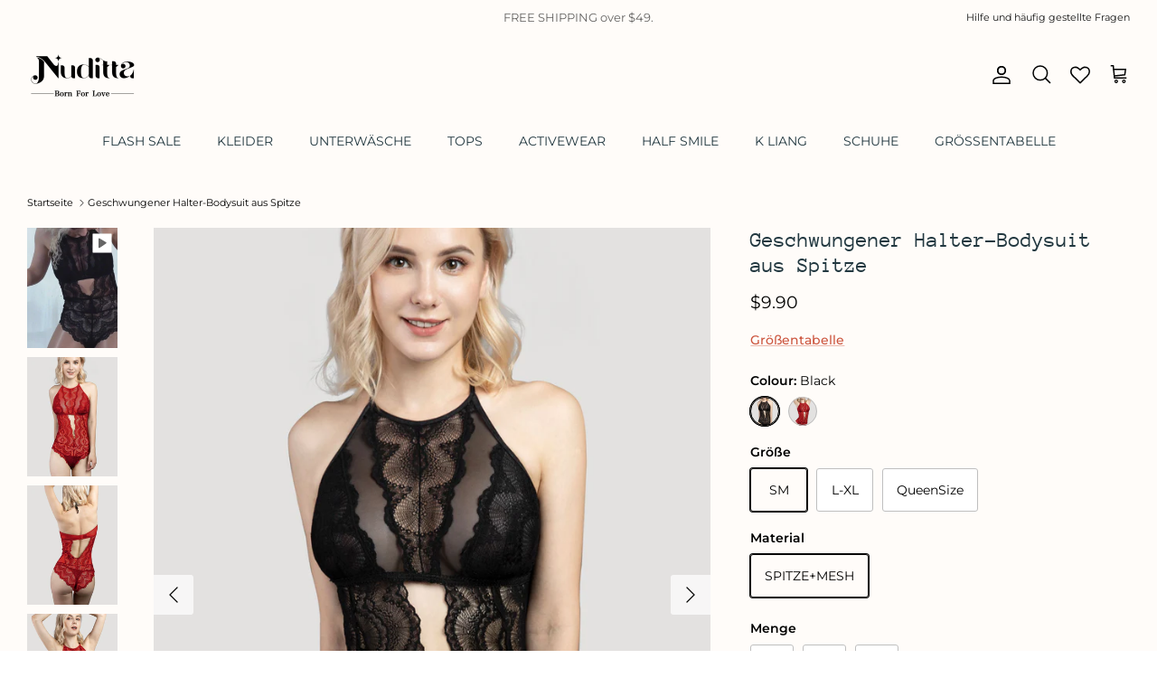

--- FILE ---
content_type: text/html; charset=utf-8
request_url: https://nuditta.com/de-de/products/lace-cut-out-bodysuit
body_size: 51451
content:
<!DOCTYPE html><html lang="de" dir="ltr">
<head>
 
<!-- Symmetry 6.0.0 -->
<meta name="google-site-verification" content="OZIGRwhIcE3cejWk_oEbsOJzru7lw4uOTAcsjmzSqYE" />
  <title>
    Geschwungener Halter-Bodysuit aus Spitze &ndash; Nuditta
  </title>


  <meta charset="utf-8" />
<meta name="viewport" content="width=device-width,initial-scale=1.0" />
<meta http-equiv="X-UA-Compatible" content="IE=edge">

<link rel="preconnect" href="https://cdn.shopify.com" crossorigin>
<link rel="preconnect" href="https://fonts.shopify.com" crossorigin>
<link rel="preconnect" href="https://monorail-edge.shopifysvc.com"><link rel="preload" as="font" href="//nuditta.com/cdn/fonts/montserrat/montserrat_n4.81949fa0ac9fd2021e16436151e8eaa539321637.woff2" type="font/woff2" crossorigin><link rel="preload" as="font" href="//nuditta.com/cdn/fonts/montserrat/montserrat_n4.81949fa0ac9fd2021e16436151e8eaa539321637.woff2" type="font/woff2" crossorigin><link rel="preload" as="font" href="//nuditta.com/cdn/fonts/anonymous_pro/anonymouspro_n4.f8892cc1cfa3d797af6172c8eeddce62cf610e33.woff2" type="font/woff2" crossorigin><link rel="preload" as="font" href="//nuditta.com/cdn/fonts/roboto/roboto_n4.2019d890f07b1852f56ce63ba45b2db45d852cba.woff2" type="font/woff2" crossorigin><link rel="preload" href="//nuditta.com/cdn/shop/t/71/assets/vendor.min.js?v=11589511144441591071717123588" as="script">
<link rel="preload" href="//nuditta.com/cdn/shop/t/71/assets/theme.js?v=173849874298899567181717123588" as="script"><link rel="canonical" href="https://nuditta.com/de-de/products/lace-cut-out-bodysuit" /><link rel="icon" href="//nuditta.com/cdn/shop/files/76a60491369942364c1081540149fd3.png?crop=center&height=48&v=1658801275&width=48" type="image/png"><meta name="description" content="1)Scallop Spitze Muster machen ein hohles Dreieck unter der Brust; 2) Mesh verbindet die Spitze auf den mittleren Seiten der Büste; 3)Halter-Design; 4)Sexy hohl offen zurück;">
<style>
    @font-face {
  font-family: Montserrat;
  font-weight: 400;
  font-style: normal;
  font-display: fallback;
  src: url("//nuditta.com/cdn/fonts/montserrat/montserrat_n4.81949fa0ac9fd2021e16436151e8eaa539321637.woff2") format("woff2"),
       url("//nuditta.com/cdn/fonts/montserrat/montserrat_n4.a6c632ca7b62da89c3594789ba828388aac693fe.woff") format("woff");
}

    @font-face {
  font-family: Montserrat;
  font-weight: 700;
  font-style: normal;
  font-display: fallback;
  src: url("//nuditta.com/cdn/fonts/montserrat/montserrat_n7.3c434e22befd5c18a6b4afadb1e3d77c128c7939.woff2") format("woff2"),
       url("//nuditta.com/cdn/fonts/montserrat/montserrat_n7.5d9fa6e2cae713c8fb539a9876489d86207fe957.woff") format("woff");
}

    @font-face {
  font-family: Montserrat;
  font-weight: 500;
  font-style: normal;
  font-display: fallback;
  src: url("//nuditta.com/cdn/fonts/montserrat/montserrat_n5.07ef3781d9c78c8b93c98419da7ad4fbeebb6635.woff2") format("woff2"),
       url("//nuditta.com/cdn/fonts/montserrat/montserrat_n5.adf9b4bd8b0e4f55a0b203cdd84512667e0d5e4d.woff") format("woff");
}

    @font-face {
  font-family: Montserrat;
  font-weight: 400;
  font-style: italic;
  font-display: fallback;
  src: url("//nuditta.com/cdn/fonts/montserrat/montserrat_i4.5a4ea298b4789e064f62a29aafc18d41f09ae59b.woff2") format("woff2"),
       url("//nuditta.com/cdn/fonts/montserrat/montserrat_i4.072b5869c5e0ed5b9d2021e4c2af132e16681ad2.woff") format("woff");
}

    @font-face {
  font-family: Montserrat;
  font-weight: 700;
  font-style: italic;
  font-display: fallback;
  src: url("//nuditta.com/cdn/fonts/montserrat/montserrat_i7.a0d4a463df4f146567d871890ffb3c80408e7732.woff2") format("woff2"),
       url("//nuditta.com/cdn/fonts/montserrat/montserrat_i7.f6ec9f2a0681acc6f8152c40921d2a4d2e1a2c78.woff") format("woff");
}

    @font-face {
  font-family: "Anonymous Pro";
  font-weight: 400;
  font-style: normal;
  font-display: fallback;
  src: url("//nuditta.com/cdn/fonts/anonymous_pro/anonymouspro_n4.f8892cc1cfa3d797af6172c8eeddce62cf610e33.woff2") format("woff2"),
       url("//nuditta.com/cdn/fonts/anonymous_pro/anonymouspro_n4.a707ca3ea5e6b6468ff0c29cf7e105dca1c09be4.woff") format("woff");
}

    @font-face {
  font-family: Roboto;
  font-weight: 400;
  font-style: normal;
  font-display: fallback;
  src: url("//nuditta.com/cdn/fonts/roboto/roboto_n4.2019d890f07b1852f56ce63ba45b2db45d852cba.woff2") format("woff2"),
       url("//nuditta.com/cdn/fonts/roboto/roboto_n4.238690e0007583582327135619c5f7971652fa9d.woff") format("woff");
}

    @font-face {
  font-family: Montserrat;
  font-weight: 400;
  font-style: normal;
  font-display: fallback;
  src: url("//nuditta.com/cdn/fonts/montserrat/montserrat_n4.81949fa0ac9fd2021e16436151e8eaa539321637.woff2") format("woff2"),
       url("//nuditta.com/cdn/fonts/montserrat/montserrat_n4.a6c632ca7b62da89c3594789ba828388aac693fe.woff") format("woff");
}

    @font-face {
  font-family: Montserrat;
  font-weight: 600;
  font-style: normal;
  font-display: fallback;
  src: url("//nuditta.com/cdn/fonts/montserrat/montserrat_n6.1326b3e84230700ef15b3a29fb520639977513e0.woff2") format("woff2"),
       url("//nuditta.com/cdn/fonts/montserrat/montserrat_n6.652f051080eb14192330daceed8cd53dfdc5ead9.woff") format("woff");
}

  </style>

  <meta property="og:site_name" content="Nuditta">
<meta property="og:url" content="https://nuditta.com/de-de/products/lace-cut-out-bodysuit">
<meta property="og:title" content="Geschwungener Halter-Bodysuit aus Spitze">
<meta property="og:type" content="product">
<meta property="og:description" content="1)Scallop Spitze Muster machen ein hohles Dreieck unter der Brust; 2) Mesh verbindet die Spitze auf den mittleren Seiten der Büste; 3)Halter-Design; 4)Sexy hohl offen zurück;"><meta property="og:image" content="http://nuditta.com/cdn/shop/files/preview_images/d28c2a61f90446dca87ddc3f376629b7.thumbnail.0000000000_1200x1200.jpg?v=1713876014">
  <meta property="og:image:secure_url" content="https://nuditta.com/cdn/shop/files/preview_images/d28c2a61f90446dca87ddc3f376629b7.thumbnail.0000000000_1200x1200.jpg?v=1713876014">
  <meta property="og:image:width" content="720">
  <meta property="og:image:height" content="960"><meta property="og:price:amount" content="9.90">
  <meta property="og:price:currency" content="USD"><meta name="twitter:card" content="summary_large_image">
<meta name="twitter:title" content="Geschwungener Halter-Bodysuit aus Spitze">
<meta name="twitter:description" content="1)Scallop Spitze Muster machen ein hohles Dreieck unter der Brust; 2) Mesh verbindet die Spitze auf den mittleren Seiten der Büste; 3)Halter-Design; 4)Sexy hohl offen zurück;">


  <link href="//nuditta.com/cdn/shop/t/71/assets/styles.css?v=53464253593112781511759332584" rel="stylesheet" type="text/css" media="all" />
<link href="//nuditta.com/cdn/shop/t/71/assets/custom.css?v=116664571480905014711717123588" rel="stylesheet" type="text/css" media="all" />
<link rel="stylesheet" href="//nuditta.com/cdn/shop/t/71/assets/swatches.css?v=53492651099241649021717123588" media="print" onload="this.media='all'">
    <noscript><link rel="stylesheet" href="//nuditta.com/cdn/shop/t/71/assets/swatches.css?v=53492651099241649021717123588"></noscript><script>
    window.theme = window.theme || {};
    theme.money_format_with_product_code_preference = "\u003cspan class='money'\u003e${{amount}}\u003c\/span\u003e";
    theme.money_format_with_cart_code_preference = "\u003cspan class='money'\u003e${{amount}}\u003c\/span\u003e";
    theme.money_format = "\u003cspan class='money'\u003e${{amount}}\u003c\/span\u003e";
    theme.strings = {
      previous: "Bisherige",
      next: "Nächster",
      addressError: "Kann die Adresse nicht finden",
      addressNoResults: "Keine Ergebnisse für diese Adresse",
      addressQueryLimit: "Sie haben die Google- API-Nutzungsgrenze überschritten. Betrachten wir zu einem \u003ca href=\"https:\/\/developers.google.com\/maps\/premium\/usage-limits\"\u003ePremium-Paket\u003c\/a\u003e zu aktualisieren.",
      authError: "Es gab ein Problem bei Google Maps Konto zu authentifizieren.",
      icon_labels_left: "Links",
      icon_labels_right: "Rechts",
      icon_labels_down: "Runter",
      icon_labels_close: "Schließen",
      icon_labels_plus: "Plus",
      imageSlider: "Bilder",
      cart_terms_confirmation: "Sie müssen den Nutzungsbedingungen zustimmen, bevor Sie fortfahren.",
      cart_general_quantity_too_high: "Sie können nur [QUANTITY] in Ihrem Einkaufswagen haben",
      products_listing_from: "Von",
      layout_live_search_see_all: "Alles anzeigen",
      products_product_add_to_cart: "In den Warenkorb",
      products_variant_no_stock: "Ausverkauft",
      products_variant_non_existent: "Nicht verfügbar",
      products_product_pick_a: "Wähle ein",
      general_navigation_menu_toggle_aria_label: "Menü umschalten",
      general_accessibility_labels_close: "Schließen",
      products_product_added_to_cart: "Zum Warenkorb hinzugefügt",
      general_quick_search_pages: "Seiten",
      general_quick_search_no_results: "Leider konnten wir keine Ergebnisse finden",
      collections_general_see_all_subcollections: "Alles sehen..."
    };
    theme.routes = {
      cart_url: '/de-de/cart',
      cart_add_url: '/de-de/cart/add.js',
      cart_update_url: '/de-de/cart/update.js',
      predictive_search_url: '/de-de/search/suggest'
    };
    theme.settings = {
      cart_type: "page",
      after_add_to_cart: "notification",
      quickbuy_style: "button",
      avoid_orphans: true
    };
    document.documentElement.classList.add('js');
  </script>

  <script src="//nuditta.com/cdn/shop/t/71/assets/vendor.min.js?v=11589511144441591071717123588" defer="defer"></script>
  <script src="//nuditta.com/cdn/shop/t/71/assets/theme.js?v=173849874298899567181717123588" defer="defer"></script>

  


<script>window.performance && window.performance.mark && window.performance.mark('shopify.content_for_header.start');</script><meta name="google-site-verification" content="OZIGRwhIcE3cejWk_oEbsOJzru7lw4uOTAcsjmzSqYE">
<meta name="google-site-verification" content="4NxK4qaaN-3qfPNUuZPVnTdAvuiCk2Fd64LL_iz67pM">
<meta id="shopify-digital-wallet" name="shopify-digital-wallet" content="/56707612714/digital_wallets/dialog">
<meta name="shopify-checkout-api-token" content="48352023975c5fcb480002da57b25555">
<meta id="in-context-paypal-metadata" data-shop-id="56707612714" data-venmo-supported="false" data-environment="production" data-locale="de_DE" data-paypal-v4="true" data-currency="USD">
<link rel="alternate" hreflang="x-default" href="https://nuditta.com/products/lace-cut-out-bodysuit">
<link rel="alternate" hreflang="en" href="https://nuditta.com/products/lace-cut-out-bodysuit">
<link rel="alternate" hreflang="fr" href="https://nuditta.com/fr/products/lace-cut-out-bodysuit">
<link rel="alternate" hreflang="fr-FR" href="https://nuditta.com/fr-fr/products/lace-cut-out-bodysuit">
<link rel="alternate" hreflang="de-DE" href="https://nuditta.com/de-de/products/lace-cut-out-bodysuit">
<link rel="alternate" hreflang="it-IT" href="https://nuditta.com/it-it/products/lace-cut-out-bodysuit">
<link rel="alternate" hreflang="en-ES" href="https://nuditta.com/en-es/products/lace-cut-out-bodysuit">
<link rel="alternate" hreflang="es-ES" href="https://nuditta.com/es-es/products/lace-cut-out-bodysuit">
<link rel="alternate" type="application/json+oembed" href="https://nuditta.com/de-de/products/lace-cut-out-bodysuit.oembed">
<script async="async" src="/checkouts/internal/preloads.js?locale=de-DE"></script>
<script id="shopify-features" type="application/json">{"accessToken":"48352023975c5fcb480002da57b25555","betas":["rich-media-storefront-analytics"],"domain":"nuditta.com","predictiveSearch":true,"shopId":56707612714,"locale":"de"}</script>
<script>var Shopify = Shopify || {};
Shopify.shop = "nuditta.myshopify.com";
Shopify.locale = "de";
Shopify.currency = {"active":"USD","rate":"1.0"};
Shopify.country = "DE";
Shopify.theme = {"name":"新品塑身无缝模板","id":130216329258,"schema_name":"Symmetry","schema_version":"6.0.0","theme_store_id":568,"role":"main"};
Shopify.theme.handle = "null";
Shopify.theme.style = {"id":null,"handle":null};
Shopify.cdnHost = "nuditta.com/cdn";
Shopify.routes = Shopify.routes || {};
Shopify.routes.root = "/de-de/";</script>
<script type="module">!function(o){(o.Shopify=o.Shopify||{}).modules=!0}(window);</script>
<script>!function(o){function n(){var o=[];function n(){o.push(Array.prototype.slice.apply(arguments))}return n.q=o,n}var t=o.Shopify=o.Shopify||{};t.loadFeatures=n(),t.autoloadFeatures=n()}(window);</script>
<script id="shop-js-analytics" type="application/json">{"pageType":"product"}</script>
<script defer="defer" async type="module" src="//nuditta.com/cdn/shopifycloud/shop-js/modules/v2/client.init-shop-cart-sync_HUjMWWU5.de.esm.js"></script>
<script defer="defer" async type="module" src="//nuditta.com/cdn/shopifycloud/shop-js/modules/v2/chunk.common_QpfDqRK1.esm.js"></script>
<script type="module">
  await import("//nuditta.com/cdn/shopifycloud/shop-js/modules/v2/client.init-shop-cart-sync_HUjMWWU5.de.esm.js");
await import("//nuditta.com/cdn/shopifycloud/shop-js/modules/v2/chunk.common_QpfDqRK1.esm.js");

  window.Shopify.SignInWithShop?.initShopCartSync?.({"fedCMEnabled":true,"windoidEnabled":true});

</script>
<script id="__st">var __st={"a":56707612714,"offset":-18000,"reqid":"55a61eb8-69df-4173-a12d-9a1f291d945d-1768853761","pageurl":"nuditta.com\/de-de\/products\/lace-cut-out-bodysuit","u":"2fd0aa0ff6d4","p":"product","rtyp":"product","rid":6800301817898};</script>
<script>window.ShopifyPaypalV4VisibilityTracking = true;</script>
<script id="captcha-bootstrap">!function(){'use strict';const t='contact',e='account',n='new_comment',o=[[t,t],['blogs',n],['comments',n],[t,'customer']],c=[[e,'customer_login'],[e,'guest_login'],[e,'recover_customer_password'],[e,'create_customer']],r=t=>t.map((([t,e])=>`form[action*='/${t}']:not([data-nocaptcha='true']) input[name='form_type'][value='${e}']`)).join(','),a=t=>()=>t?[...document.querySelectorAll(t)].map((t=>t.form)):[];function s(){const t=[...o],e=r(t);return a(e)}const i='password',u='form_key',d=['recaptcha-v3-token','g-recaptcha-response','h-captcha-response',i],f=()=>{try{return window.sessionStorage}catch{return}},m='__shopify_v',_=t=>t.elements[u];function p(t,e,n=!1){try{const o=window.sessionStorage,c=JSON.parse(o.getItem(e)),{data:r}=function(t){const{data:e,action:n}=t;return t[m]||n?{data:e,action:n}:{data:t,action:n}}(c);for(const[e,n]of Object.entries(r))t.elements[e]&&(t.elements[e].value=n);n&&o.removeItem(e)}catch(o){console.error('form repopulation failed',{error:o})}}const l='form_type',E='cptcha';function T(t){t.dataset[E]=!0}const w=window,h=w.document,L='Shopify',v='ce_forms',y='captcha';let A=!1;((t,e)=>{const n=(g='f06e6c50-85a8-45c8-87d0-21a2b65856fe',I='https://cdn.shopify.com/shopifycloud/storefront-forms-hcaptcha/ce_storefront_forms_captcha_hcaptcha.v1.5.2.iife.js',D={infoText:'Durch hCaptcha geschützt',privacyText:'Datenschutz',termsText:'Allgemeine Geschäftsbedingungen'},(t,e,n)=>{const o=w[L][v],c=o.bindForm;if(c)return c(t,g,e,D).then(n);var r;o.q.push([[t,g,e,D],n]),r=I,A||(h.body.append(Object.assign(h.createElement('script'),{id:'captcha-provider',async:!0,src:r})),A=!0)});var g,I,D;w[L]=w[L]||{},w[L][v]=w[L][v]||{},w[L][v].q=[],w[L][y]=w[L][y]||{},w[L][y].protect=function(t,e){n(t,void 0,e),T(t)},Object.freeze(w[L][y]),function(t,e,n,w,h,L){const[v,y,A,g]=function(t,e,n){const i=e?o:[],u=t?c:[],d=[...i,...u],f=r(d),m=r(i),_=r(d.filter((([t,e])=>n.includes(e))));return[a(f),a(m),a(_),s()]}(w,h,L),I=t=>{const e=t.target;return e instanceof HTMLFormElement?e:e&&e.form},D=t=>v().includes(t);t.addEventListener('submit',(t=>{const e=I(t);if(!e)return;const n=D(e)&&!e.dataset.hcaptchaBound&&!e.dataset.recaptchaBound,o=_(e),c=g().includes(e)&&(!o||!o.value);(n||c)&&t.preventDefault(),c&&!n&&(function(t){try{if(!f())return;!function(t){const e=f();if(!e)return;const n=_(t);if(!n)return;const o=n.value;o&&e.removeItem(o)}(t);const e=Array.from(Array(32),(()=>Math.random().toString(36)[2])).join('');!function(t,e){_(t)||t.append(Object.assign(document.createElement('input'),{type:'hidden',name:u})),t.elements[u].value=e}(t,e),function(t,e){const n=f();if(!n)return;const o=[...t.querySelectorAll(`input[type='${i}']`)].map((({name:t})=>t)),c=[...d,...o],r={};for(const[a,s]of new FormData(t).entries())c.includes(a)||(r[a]=s);n.setItem(e,JSON.stringify({[m]:1,action:t.action,data:r}))}(t,e)}catch(e){console.error('failed to persist form',e)}}(e),e.submit())}));const S=(t,e)=>{t&&!t.dataset[E]&&(n(t,e.some((e=>e===t))),T(t))};for(const o of['focusin','change'])t.addEventListener(o,(t=>{const e=I(t);D(e)&&S(e,y())}));const B=e.get('form_key'),M=e.get(l),P=B&&M;t.addEventListener('DOMContentLoaded',(()=>{const t=y();if(P)for(const e of t)e.elements[l].value===M&&p(e,B);[...new Set([...A(),...v().filter((t=>'true'===t.dataset.shopifyCaptcha))])].forEach((e=>S(e,t)))}))}(h,new URLSearchParams(w.location.search),n,t,e,['guest_login'])})(!0,!0)}();</script>
<script integrity="sha256-4kQ18oKyAcykRKYeNunJcIwy7WH5gtpwJnB7kiuLZ1E=" data-source-attribution="shopify.loadfeatures" defer="defer" src="//nuditta.com/cdn/shopifycloud/storefront/assets/storefront/load_feature-a0a9edcb.js" crossorigin="anonymous"></script>
<script data-source-attribution="shopify.dynamic_checkout.dynamic.init">var Shopify=Shopify||{};Shopify.PaymentButton=Shopify.PaymentButton||{isStorefrontPortableWallets:!0,init:function(){window.Shopify.PaymentButton.init=function(){};var t=document.createElement("script");t.src="https://nuditta.com/cdn/shopifycloud/portable-wallets/latest/portable-wallets.de.js",t.type="module",document.head.appendChild(t)}};
</script>
<script data-source-attribution="shopify.dynamic_checkout.buyer_consent">
  function portableWalletsHideBuyerConsent(e){var t=document.getElementById("shopify-buyer-consent"),n=document.getElementById("shopify-subscription-policy-button");t&&n&&(t.classList.add("hidden"),t.setAttribute("aria-hidden","true"),n.removeEventListener("click",e))}function portableWalletsShowBuyerConsent(e){var t=document.getElementById("shopify-buyer-consent"),n=document.getElementById("shopify-subscription-policy-button");t&&n&&(t.classList.remove("hidden"),t.removeAttribute("aria-hidden"),n.addEventListener("click",e))}window.Shopify?.PaymentButton&&(window.Shopify.PaymentButton.hideBuyerConsent=portableWalletsHideBuyerConsent,window.Shopify.PaymentButton.showBuyerConsent=portableWalletsShowBuyerConsent);
</script>
<script>
  function portableWalletsCleanup(e){e&&e.src&&console.error("Failed to load portable wallets script "+e.src);var t=document.querySelectorAll("shopify-accelerated-checkout .shopify-payment-button__skeleton, shopify-accelerated-checkout-cart .wallet-cart-button__skeleton"),e=document.getElementById("shopify-buyer-consent");for(let e=0;e<t.length;e++)t[e].remove();e&&e.remove()}function portableWalletsNotLoadedAsModule(e){e instanceof ErrorEvent&&"string"==typeof e.message&&e.message.includes("import.meta")&&"string"==typeof e.filename&&e.filename.includes("portable-wallets")&&(window.removeEventListener("error",portableWalletsNotLoadedAsModule),window.Shopify.PaymentButton.failedToLoad=e,"loading"===document.readyState?document.addEventListener("DOMContentLoaded",window.Shopify.PaymentButton.init):window.Shopify.PaymentButton.init())}window.addEventListener("error",portableWalletsNotLoadedAsModule);
</script>

<script type="module" src="https://nuditta.com/cdn/shopifycloud/portable-wallets/latest/portable-wallets.de.js" onError="portableWalletsCleanup(this)" crossorigin="anonymous"></script>
<script nomodule>
  document.addEventListener("DOMContentLoaded", portableWalletsCleanup);
</script>

<script id='scb4127' type='text/javascript' async='' src='https://nuditta.com/cdn/shopifycloud/privacy-banner/storefront-banner.js'></script><link id="shopify-accelerated-checkout-styles" rel="stylesheet" media="screen" href="https://nuditta.com/cdn/shopifycloud/portable-wallets/latest/accelerated-checkout-backwards-compat.css" crossorigin="anonymous">
<style id="shopify-accelerated-checkout-cart">
        #shopify-buyer-consent {
  margin-top: 1em;
  display: inline-block;
  width: 100%;
}

#shopify-buyer-consent.hidden {
  display: none;
}

#shopify-subscription-policy-button {
  background: none;
  border: none;
  padding: 0;
  text-decoration: underline;
  font-size: inherit;
  cursor: pointer;
}

#shopify-subscription-policy-button::before {
  box-shadow: none;
}

      </style>

<script>window.performance && window.performance.mark && window.performance.mark('shopify.content_for_header.end');</script>



















 




 <div class="evm-wiser-popup-mainsection"></div>	



<!-- BEGIN app block: shopify://apps/judge-me-reviews/blocks/judgeme_core/61ccd3b1-a9f2-4160-9fe9-4fec8413e5d8 --><!-- Start of Judge.me Core -->






<link rel="dns-prefetch" href="https://cdnwidget.judge.me">
<link rel="dns-prefetch" href="https://cdn.judge.me">
<link rel="dns-prefetch" href="https://cdn1.judge.me">
<link rel="dns-prefetch" href="https://api.judge.me">

<script data-cfasync='false' class='jdgm-settings-script'>window.jdgmSettings={"pagination":5,"disable_web_reviews":false,"badge_no_review_text":"No reviews","badge_n_reviews_text":"{{ n }} review/reviews","badge_star_color":"#f9be76","hide_badge_preview_if_no_reviews":true,"badge_hide_text":false,"enforce_center_preview_badge":false,"widget_title":"Customer Reviews","widget_open_form_text":"Write a review","widget_close_form_text":"Cancel review","widget_refresh_page_text":"Refresh page","widget_summary_text":"Based on {{ number_of_reviews }} review/reviews","widget_no_review_text":"Be the first to write a review","widget_name_field_text":"Display name","widget_verified_name_field_text":"Verified Name (public)","widget_name_placeholder_text":"Display name","widget_required_field_error_text":"This field is required.","widget_email_field_text":"Email address","widget_verified_email_field_text":"Verified Email (private, can not be edited)","widget_email_placeholder_text":"Your email address","widget_email_field_error_text":"Please enter a valid email address.","widget_rating_field_text":"Rating","widget_review_title_field_text":"Review Title","widget_review_title_placeholder_text":"Give your review a title","widget_review_body_field_text":"Review content","widget_review_body_placeholder_text":"Start writing here...","widget_pictures_field_text":"Picture/Video (optional)","widget_submit_review_text":"Submit Review","widget_submit_verified_review_text":"Submit Verified Review","widget_submit_success_msg_with_auto_publish":"Thank you! Please refresh the page in a few moments to see your review. You can remove or edit your review by logging into \u003ca href='https://judge.me/login' target='_blank' rel='nofollow noopener'\u003eJudge.me\u003c/a\u003e","widget_submit_success_msg_no_auto_publish":"Thank you! Your review will be published as soon as it is approved by the shop admin. You can remove or edit your review by logging into \u003ca href='https://judge.me/login' target='_blank' rel='nofollow noopener'\u003eJudge.me\u003c/a\u003e","widget_show_default_reviews_out_of_total_text":"Showing {{ n_reviews_shown }} out of {{ n_reviews }} reviews.","widget_show_all_link_text":"Show all","widget_show_less_link_text":"Show less","widget_author_said_text":"{{ reviewer_name }} said:","widget_days_text":"{{ n }} days ago","widget_weeks_text":"{{ n }} week/weeks ago","widget_months_text":"{{ n }} month/months ago","widget_years_text":"{{ n }} year/years ago","widget_yesterday_text":"Yesterday","widget_today_text":"Today","widget_replied_text":"\u003e\u003e {{ shop_name }} replied:","widget_read_more_text":"Read more","widget_reviewer_name_as_initial":"","widget_rating_filter_color":"","widget_rating_filter_see_all_text":"See all reviews","widget_sorting_most_recent_text":"Most Recent","widget_sorting_highest_rating_text":"Highest Rating","widget_sorting_lowest_rating_text":"Lowest Rating","widget_sorting_with_pictures_text":"Only Pictures","widget_sorting_most_helpful_text":"Most Helpful","widget_open_question_form_text":"Ask a question","widget_reviews_subtab_text":"Reviews","widget_questions_subtab_text":"Questions","widget_question_label_text":"Question","widget_answer_label_text":"Answer","widget_question_placeholder_text":"Write your question here","widget_submit_question_text":"Submit Question","widget_question_submit_success_text":"Thank you for your question! We will notify you once it gets answered.","widget_star_color":"#f9be76","verified_badge_text":"Verified","verified_badge_bg_color":"","verified_badge_text_color":"","verified_badge_placement":"left-of-reviewer-name","widget_review_max_height":"","widget_hide_border":false,"widget_social_share":false,"widget_thumb":false,"widget_review_location_show":false,"widget_location_format":"","all_reviews_include_out_of_store_products":true,"all_reviews_out_of_store_text":"(out of store)","all_reviews_pagination":100,"all_reviews_product_name_prefix_text":"about","enable_review_pictures":true,"enable_question_anwser":false,"widget_theme":"","review_date_format":"mm/dd/yyyy","default_sort_method":"most-recent","widget_product_reviews_subtab_text":"Product Reviews","widget_shop_reviews_subtab_text":"Shop Reviews","widget_other_products_reviews_text":"Reviews for other products","widget_store_reviews_subtab_text":"Store reviews","widget_no_store_reviews_text":"This store hasn't received any reviews yet","widget_web_restriction_product_reviews_text":"This product hasn't received any reviews yet","widget_no_items_text":"No items found","widget_show_more_text":"Show more","widget_write_a_store_review_text":"Write a Store Review","widget_other_languages_heading":"Reviews in Other Languages","widget_translate_review_text":"Translate review to {{ language }}","widget_translating_review_text":"Translating...","widget_show_original_translation_text":"Show original ({{ language }})","widget_translate_review_failed_text":"Review couldn't be translated.","widget_translate_review_retry_text":"Retry","widget_translate_review_try_again_later_text":"Try again later","show_product_url_for_grouped_product":false,"widget_sorting_pictures_first_text":"Pictures First","show_pictures_on_all_rev_page_mobile":false,"show_pictures_on_all_rev_page_desktop":false,"floating_tab_hide_mobile_install_preference":false,"floating_tab_button_name":"★ Reviews","floating_tab_title":"Let customers speak for us","floating_tab_button_color":"","floating_tab_button_background_color":"","floating_tab_url":"","floating_tab_url_enabled":false,"floating_tab_tab_style":"text","all_reviews_text_badge_text":"Customers rate us {{ shop.metafields.judgeme.all_reviews_rating | round: 1 }}/5 based on {{ shop.metafields.judgeme.all_reviews_count }} reviews.","all_reviews_text_badge_text_branded_style":"{{ shop.metafields.judgeme.all_reviews_rating | round: 1 }} out of 5 stars based on {{ shop.metafields.judgeme.all_reviews_count }} reviews","is_all_reviews_text_badge_a_link":false,"show_stars_for_all_reviews_text_badge":false,"all_reviews_text_badge_url":"","all_reviews_text_style":"text","all_reviews_text_color_style":"judgeme_brand_color","all_reviews_text_color":"#108474","all_reviews_text_show_jm_brand":true,"featured_carousel_show_header":true,"featured_carousel_title":"Let customers speak for us","testimonials_carousel_title":"Customers are saying","videos_carousel_title":"Real customer stories","cards_carousel_title":"Customers are saying","featured_carousel_count_text":"from {{ n }} reviews","featured_carousel_add_link_to_all_reviews_page":false,"featured_carousel_url":"","featured_carousel_show_images":true,"featured_carousel_autoslide_interval":5,"featured_carousel_arrows_on_the_sides":false,"featured_carousel_height":250,"featured_carousel_width":80,"featured_carousel_image_size":0,"featured_carousel_image_height":250,"featured_carousel_arrow_color":"#eeeeee","verified_count_badge_style":"vintage","verified_count_badge_orientation":"horizontal","verified_count_badge_color_style":"judgeme_brand_color","verified_count_badge_color":"#108474","is_verified_count_badge_a_link":false,"verified_count_badge_url":"","verified_count_badge_show_jm_brand":true,"widget_rating_preset_default":5,"widget_first_sub_tab":"product-reviews","widget_show_histogram":true,"widget_histogram_use_custom_color":false,"widget_pagination_use_custom_color":false,"widget_star_use_custom_color":true,"widget_verified_badge_use_custom_color":false,"widget_write_review_use_custom_color":false,"picture_reminder_submit_button":"Upload Pictures","enable_review_videos":true,"mute_video_by_default":true,"widget_sorting_videos_first_text":"Videos First","widget_review_pending_text":"Pending","featured_carousel_items_for_large_screen":5,"social_share_options_order":"Facebook,Twitter","remove_microdata_snippet":true,"disable_json_ld":false,"enable_json_ld_products":false,"preview_badge_show_question_text":false,"preview_badge_no_question_text":"No questions","preview_badge_n_question_text":"{{ number_of_questions }} question/questions","qa_badge_show_icon":false,"qa_badge_position":"same-row","remove_judgeme_branding":false,"widget_add_search_bar":false,"widget_search_bar_placeholder":"Search","widget_sorting_verified_only_text":"Verified only","featured_carousel_theme":"focused","featured_carousel_show_rating":true,"featured_carousel_show_title":true,"featured_carousel_show_body":true,"featured_carousel_show_date":false,"featured_carousel_show_reviewer":true,"featured_carousel_show_product":false,"featured_carousel_header_background_color":"#108474","featured_carousel_header_text_color":"#ffffff","featured_carousel_name_product_separator":"reviewed","featured_carousel_full_star_background":"#108474","featured_carousel_empty_star_background":"#dadada","featured_carousel_vertical_theme_background":"#f9fafb","featured_carousel_verified_badge_enable":false,"featured_carousel_verified_badge_color":"#108474","featured_carousel_border_style":"round","featured_carousel_review_line_length_limit":3,"featured_carousel_more_reviews_button_text":"Read more reviews","featured_carousel_view_product_button_text":"View product","all_reviews_page_load_reviews_on":"scroll","all_reviews_page_load_more_text":"Load More Reviews","disable_fb_tab_reviews":false,"enable_ajax_cdn_cache":false,"widget_public_name_text":"displayed publicly like","default_reviewer_name":"John Smith","default_reviewer_name_has_non_latin":true,"widget_reviewer_anonymous":"Anonymous","medals_widget_title":"Judge.me Review Medals","medals_widget_background_color":"#f9fafb","medals_widget_position":"footer_all_pages","medals_widget_border_color":"#f9fafb","medals_widget_verified_text_position":"left","medals_widget_use_monochromatic_version":false,"medals_widget_elements_color":"#108474","show_reviewer_avatar":true,"widget_invalid_yt_video_url_error_text":"Not a YouTube video URL","widget_max_length_field_error_text":"Please enter no more than {0} characters.","widget_show_country_flag":false,"widget_show_collected_via_shop_app":true,"widget_verified_by_shop_badge_style":"light","widget_verified_by_shop_text":"Verified by Shop","widget_show_photo_gallery":true,"widget_load_with_code_splitting":true,"widget_ugc_install_preference":false,"widget_ugc_title":"Made by us, Shared by you","widget_ugc_subtitle":"Tag us to see your picture featured in our page","widget_ugc_arrows_color":"#ffffff","widget_ugc_primary_button_text":"Buy Now","widget_ugc_primary_button_background_color":"#108474","widget_ugc_primary_button_text_color":"#ffffff","widget_ugc_primary_button_border_width":"0","widget_ugc_primary_button_border_style":"none","widget_ugc_primary_button_border_color":"#108474","widget_ugc_primary_button_border_radius":"25","widget_ugc_secondary_button_text":"Load More","widget_ugc_secondary_button_background_color":"#ffffff","widget_ugc_secondary_button_text_color":"#108474","widget_ugc_secondary_button_border_width":"2","widget_ugc_secondary_button_border_style":"solid","widget_ugc_secondary_button_border_color":"#108474","widget_ugc_secondary_button_border_radius":"25","widget_ugc_reviews_button_text":"View Reviews","widget_ugc_reviews_button_background_color":"#ffffff","widget_ugc_reviews_button_text_color":"#108474","widget_ugc_reviews_button_border_width":"2","widget_ugc_reviews_button_border_style":"solid","widget_ugc_reviews_button_border_color":"#108474","widget_ugc_reviews_button_border_radius":"25","widget_ugc_reviews_button_link_to":"judgeme-reviews-page","widget_ugc_show_post_date":true,"widget_ugc_max_width":"800","widget_rating_metafield_value_type":true,"widget_primary_color":"#141515","widget_enable_secondary_color":true,"widget_secondary_color":"#ced5d5","widget_summary_average_rating_text":"{{ average_rating }} out of 5","widget_media_grid_title":"Customer photos \u0026 videos","widget_media_grid_see_more_text":"See more","widget_round_style":false,"widget_show_product_medals":true,"widget_verified_by_judgeme_text":"Verified by Judge.me","widget_show_store_medals":true,"widget_verified_by_judgeme_text_in_store_medals":"Verified by Judge.me","widget_media_field_exceed_quantity_message":"Sorry, we can only accept {{ max_media }} for one review.","widget_media_field_exceed_limit_message":"{{ file_name }} is too large, please select a {{ media_type }} less than {{ size_limit }}MB.","widget_review_submitted_text":"Review Submitted!","widget_question_submitted_text":"Question Submitted!","widget_close_form_text_question":"Cancel","widget_write_your_answer_here_text":"Write your answer here","widget_enabled_branded_link":true,"widget_show_collected_by_judgeme":false,"widget_reviewer_name_color":"","widget_write_review_text_color":"","widget_write_review_bg_color":"","widget_collected_by_judgeme_text":"collected by Judge.me","widget_pagination_type":"standard","widget_load_more_text":"Load More","widget_load_more_color":"#108474","widget_full_review_text":"Full Review","widget_read_more_reviews_text":"Read More Reviews","widget_read_questions_text":"Read Questions","widget_questions_and_answers_text":"Questions \u0026 Answers","widget_verified_by_text":"Verified by","widget_verified_text":"Verified","widget_number_of_reviews_text":"{{ number_of_reviews }} reviews","widget_back_button_text":"Back","widget_next_button_text":"Next","widget_custom_forms_filter_button":"Filters","custom_forms_style":"vertical","widget_show_review_information":false,"how_reviews_are_collected":"How reviews are collected?","widget_show_review_keywords":false,"widget_gdpr_statement":"How we use your data: We'll only contact you about the review you left, and only if necessary. By submitting your review, you agree to Judge.me's \u003ca href='https://judge.me/terms' target='_blank' rel='nofollow noopener'\u003eterms\u003c/a\u003e, \u003ca href='https://judge.me/privacy' target='_blank' rel='nofollow noopener'\u003eprivacy\u003c/a\u003e and \u003ca href='https://judge.me/content-policy' target='_blank' rel='nofollow noopener'\u003econtent\u003c/a\u003e policies.","widget_multilingual_sorting_enabled":false,"widget_translate_review_content_enabled":false,"widget_translate_review_content_method":"manual","popup_widget_review_selection":"automatically_with_pictures","popup_widget_round_border_style":true,"popup_widget_show_title":true,"popup_widget_show_body":true,"popup_widget_show_reviewer":false,"popup_widget_show_product":true,"popup_widget_show_pictures":true,"popup_widget_use_review_picture":true,"popup_widget_show_on_home_page":true,"popup_widget_show_on_product_page":true,"popup_widget_show_on_collection_page":true,"popup_widget_show_on_cart_page":true,"popup_widget_position":"bottom_left","popup_widget_first_review_delay":5,"popup_widget_duration":5,"popup_widget_interval":5,"popup_widget_review_count":5,"popup_widget_hide_on_mobile":true,"review_snippet_widget_round_border_style":true,"review_snippet_widget_card_color":"#FFFFFF","review_snippet_widget_slider_arrows_background_color":"#FFFFFF","review_snippet_widget_slider_arrows_color":"#000000","review_snippet_widget_star_color":"#108474","show_product_variant":false,"all_reviews_product_variant_label_text":"Variant: ","widget_show_verified_branding":false,"widget_ai_summary_title":"Customers say","widget_ai_summary_disclaimer":"AI-powered review summary based on recent customer reviews","widget_show_ai_summary":false,"widget_show_ai_summary_bg":false,"widget_show_review_title_input":true,"redirect_reviewers_invited_via_email":"review_widget","request_store_review_after_product_review":false,"request_review_other_products_in_order":false,"review_form_color_scheme":"default","review_form_corner_style":"square","review_form_star_color":{},"review_form_text_color":"#333333","review_form_background_color":"#ffffff","review_form_field_background_color":"#fafafa","review_form_button_color":{},"review_form_button_text_color":"#ffffff","review_form_modal_overlay_color":"#000000","review_content_screen_title_text":"How would you rate this product?","review_content_introduction_text":"We would love it if you would share a bit about your experience.","store_review_form_title_text":"How would you rate this store?","store_review_form_introduction_text":"We would love it if you would share a bit about your experience.","show_review_guidance_text":true,"one_star_review_guidance_text":"Poor","five_star_review_guidance_text":"Great","customer_information_screen_title_text":"About you","customer_information_introduction_text":"Please tell us more about you.","custom_questions_screen_title_text":"Your experience in more detail","custom_questions_introduction_text":"Here are a few questions to help us understand more about your experience.","review_submitted_screen_title_text":"Thanks for your review!","review_submitted_screen_thank_you_text":"We are processing it and it will appear on the store soon.","review_submitted_screen_email_verification_text":"Please confirm your email by clicking the link we just sent you. This helps us keep reviews authentic.","review_submitted_request_store_review_text":"Would you like to share your experience of shopping with us?","review_submitted_review_other_products_text":"Would you like to review these products?","store_review_screen_title_text":"Would you like to share your experience of shopping with us?","store_review_introduction_text":"We value your feedback and use it to improve. Please share any thoughts or suggestions you have.","reviewer_media_screen_title_picture_text":"Share a picture","reviewer_media_introduction_picture_text":"Upload a photo to support your review.","reviewer_media_screen_title_video_text":"Share a video","reviewer_media_introduction_video_text":"Upload a video to support your review.","reviewer_media_screen_title_picture_or_video_text":"Share a picture or video","reviewer_media_introduction_picture_or_video_text":"Upload a photo or video to support your review.","reviewer_media_youtube_url_text":"Paste your Youtube URL here","advanced_settings_next_step_button_text":"Next","advanced_settings_close_review_button_text":"Close","modal_write_review_flow":false,"write_review_flow_required_text":"Required","write_review_flow_privacy_message_text":"We respect your privacy.","write_review_flow_anonymous_text":"Post review as anonymous","write_review_flow_visibility_text":"This won't be visible to other customers.","write_review_flow_multiple_selection_help_text":"Select as many as you like","write_review_flow_single_selection_help_text":"Select one option","write_review_flow_required_field_error_text":"This field is required","write_review_flow_invalid_email_error_text":"Please enter a valid email address","write_review_flow_max_length_error_text":"Max. {{ max_length }} characters.","write_review_flow_media_upload_text":"\u003cb\u003eClick to upload\u003c/b\u003e or drag and drop","write_review_flow_gdpr_statement":"We'll only contact you about your review if necessary. By submitting your review, you agree to our \u003ca href='https://judge.me/terms' target='_blank' rel='nofollow noopener'\u003eterms and conditions\u003c/a\u003e and \u003ca href='https://judge.me/privacy' target='_blank' rel='nofollow noopener'\u003eprivacy policy\u003c/a\u003e.","rating_only_reviews_enabled":false,"show_negative_reviews_help_screen":false,"new_review_flow_help_screen_rating_threshold":3,"negative_review_resolution_screen_title_text":"Tell us more","negative_review_resolution_text":"Your experience matters to us. If there were issues with your purchase, we're here to help. Feel free to reach out to us, we'd love the opportunity to make things right.","negative_review_resolution_button_text":"Contact us","negative_review_resolution_proceed_with_review_text":"Leave a review","negative_review_resolution_subject":"Issue with purchase from {{ shop_name }}.{{ order_name }}","preview_badge_collection_page_install_status":false,"widget_review_custom_css":"","preview_badge_custom_css":"","preview_badge_stars_count":"5-stars","featured_carousel_custom_css":"","floating_tab_custom_css":"","all_reviews_widget_custom_css":"","medals_widget_custom_css":"","verified_badge_custom_css":"","all_reviews_text_custom_css":"","transparency_badges_collected_via_store_invite":false,"transparency_badges_from_another_provider":false,"transparency_badges_collected_from_store_visitor":false,"transparency_badges_collected_by_verified_review_provider":false,"transparency_badges_earned_reward":false,"transparency_badges_collected_via_store_invite_text":"Review collected via store invitation","transparency_badges_from_another_provider_text":"Review collected from another provider","transparency_badges_collected_from_store_visitor_text":"Review collected from a store visitor","transparency_badges_written_in_google_text":"Review written in Google","transparency_badges_written_in_etsy_text":"Review written in Etsy","transparency_badges_written_in_shop_app_text":"Review written in Shop App","transparency_badges_earned_reward_text":"Review earned a reward for future purchase","product_review_widget_per_page":10,"widget_store_review_label_text":"Review about the store","checkout_comment_extension_title_on_product_page":"Customer Comments","checkout_comment_extension_num_latest_comment_show":5,"checkout_comment_extension_format":"name_and_timestamp","checkout_comment_customer_name":"last_initial","checkout_comment_comment_notification":true,"preview_badge_collection_page_install_preference":true,"preview_badge_home_page_install_preference":false,"preview_badge_product_page_install_preference":true,"review_widget_install_preference":"","review_carousel_install_preference":false,"floating_reviews_tab_install_preference":"none","verified_reviews_count_badge_install_preference":false,"all_reviews_text_install_preference":false,"review_widget_best_location":true,"judgeme_medals_install_preference":false,"review_widget_revamp_enabled":false,"review_widget_qna_enabled":false,"review_widget_header_theme":"minimal","review_widget_widget_title_enabled":true,"review_widget_header_text_size":"medium","review_widget_header_text_weight":"regular","review_widget_average_rating_style":"compact","review_widget_bar_chart_enabled":true,"review_widget_bar_chart_type":"numbers","review_widget_bar_chart_style":"standard","review_widget_expanded_media_gallery_enabled":false,"review_widget_reviews_section_theme":"standard","review_widget_image_style":"thumbnails","review_widget_review_image_ratio":"square","review_widget_stars_size":"medium","review_widget_verified_badge":"standard_text","review_widget_review_title_text_size":"medium","review_widget_review_text_size":"medium","review_widget_review_text_length":"medium","review_widget_number_of_columns_desktop":3,"review_widget_carousel_transition_speed":5,"review_widget_custom_questions_answers_display":"always","review_widget_button_text_color":"#FFFFFF","review_widget_text_color":"#000000","review_widget_lighter_text_color":"#7B7B7B","review_widget_corner_styling":"soft","review_widget_review_word_singular":"review","review_widget_review_word_plural":"reviews","review_widget_voting_label":"Helpful?","review_widget_shop_reply_label":"Reply from {{ shop_name }}:","review_widget_filters_title":"Filters","qna_widget_question_word_singular":"Question","qna_widget_question_word_plural":"Questions","qna_widget_answer_reply_label":"Answer from {{ answerer_name }}:","qna_content_screen_title_text":"Ask a question about this product","qna_widget_question_required_field_error_text":"Please enter your question.","qna_widget_flow_gdpr_statement":"We'll only contact you about your question if necessary. By submitting your question, you agree to our \u003ca href='https://judge.me/terms' target='_blank' rel='nofollow noopener'\u003eterms and conditions\u003c/a\u003e and \u003ca href='https://judge.me/privacy' target='_blank' rel='nofollow noopener'\u003eprivacy policy\u003c/a\u003e.","qna_widget_question_submitted_text":"Thanks for your question!","qna_widget_close_form_text_question":"Close","qna_widget_question_submit_success_text":"We’ll notify you by email when your question is answered.","all_reviews_widget_v2025_enabled":false,"all_reviews_widget_v2025_header_theme":"default","all_reviews_widget_v2025_widget_title_enabled":true,"all_reviews_widget_v2025_header_text_size":"medium","all_reviews_widget_v2025_header_text_weight":"regular","all_reviews_widget_v2025_average_rating_style":"compact","all_reviews_widget_v2025_bar_chart_enabled":true,"all_reviews_widget_v2025_bar_chart_type":"numbers","all_reviews_widget_v2025_bar_chart_style":"standard","all_reviews_widget_v2025_expanded_media_gallery_enabled":false,"all_reviews_widget_v2025_show_store_medals":true,"all_reviews_widget_v2025_show_photo_gallery":true,"all_reviews_widget_v2025_show_review_keywords":false,"all_reviews_widget_v2025_show_ai_summary":false,"all_reviews_widget_v2025_show_ai_summary_bg":false,"all_reviews_widget_v2025_add_search_bar":false,"all_reviews_widget_v2025_default_sort_method":"most-recent","all_reviews_widget_v2025_reviews_per_page":10,"all_reviews_widget_v2025_reviews_section_theme":"default","all_reviews_widget_v2025_image_style":"thumbnails","all_reviews_widget_v2025_review_image_ratio":"square","all_reviews_widget_v2025_stars_size":"medium","all_reviews_widget_v2025_verified_badge":"bold_badge","all_reviews_widget_v2025_review_title_text_size":"medium","all_reviews_widget_v2025_review_text_size":"medium","all_reviews_widget_v2025_review_text_length":"medium","all_reviews_widget_v2025_number_of_columns_desktop":3,"all_reviews_widget_v2025_carousel_transition_speed":5,"all_reviews_widget_v2025_custom_questions_answers_display":"always","all_reviews_widget_v2025_show_product_variant":false,"all_reviews_widget_v2025_show_reviewer_avatar":true,"all_reviews_widget_v2025_reviewer_name_as_initial":"","all_reviews_widget_v2025_review_location_show":false,"all_reviews_widget_v2025_location_format":"","all_reviews_widget_v2025_show_country_flag":false,"all_reviews_widget_v2025_verified_by_shop_badge_style":"light","all_reviews_widget_v2025_social_share":false,"all_reviews_widget_v2025_social_share_options_order":"Facebook,Twitter,LinkedIn,Pinterest","all_reviews_widget_v2025_pagination_type":"standard","all_reviews_widget_v2025_button_text_color":"#FFFFFF","all_reviews_widget_v2025_text_color":"#000000","all_reviews_widget_v2025_lighter_text_color":"#7B7B7B","all_reviews_widget_v2025_corner_styling":"soft","all_reviews_widget_v2025_title":"Customer reviews","all_reviews_widget_v2025_ai_summary_title":"Customers say about this store","all_reviews_widget_v2025_no_review_text":"Be the first to write a review","platform":"shopify","branding_url":"https://app.judge.me/reviews/stores/nuditta.com","branding_text":"Powered by Judge.me","locale":"en","reply_name":"Nuditta","widget_version":"3.0","footer":true,"autopublish":true,"review_dates":true,"enable_custom_form":false,"shop_use_review_site":true,"shop_locale":"en","enable_multi_locales_translations":false,"show_review_title_input":true,"review_verification_email_status":"never","can_be_branded":true,"reply_name_text":"Nuditta"};</script> <style class='jdgm-settings-style'>.jdgm-xx{left:0}:root{--jdgm-primary-color: #141515;--jdgm-secondary-color: #ced5d5;--jdgm-star-color: #f9be76;--jdgm-write-review-text-color: white;--jdgm-write-review-bg-color: #141515;--jdgm-paginate-color: #141515;--jdgm-border-radius: 0;--jdgm-reviewer-name-color: #141515}.jdgm-histogram__bar-content{background-color:#141515}.jdgm-rev[data-verified-buyer=true] .jdgm-rev__icon.jdgm-rev__icon:after,.jdgm-rev__buyer-badge.jdgm-rev__buyer-badge{color:white;background-color:#141515}.jdgm-review-widget--small .jdgm-gallery.jdgm-gallery .jdgm-gallery__thumbnail-link:nth-child(8) .jdgm-gallery__thumbnail-wrapper.jdgm-gallery__thumbnail-wrapper:before{content:"See more"}@media only screen and (min-width: 768px){.jdgm-gallery.jdgm-gallery .jdgm-gallery__thumbnail-link:nth-child(8) .jdgm-gallery__thumbnail-wrapper.jdgm-gallery__thumbnail-wrapper:before{content:"See more"}}.jdgm-preview-badge .jdgm-star.jdgm-star{color:#f9be76}.jdgm-prev-badge[data-average-rating='0.00']{display:none !important}.jdgm-author-all-initials{display:none !important}.jdgm-author-last-initial{display:none !important}.jdgm-rev-widg__title{visibility:hidden}.jdgm-rev-widg__summary-text{visibility:hidden}.jdgm-prev-badge__text{visibility:hidden}.jdgm-rev__prod-link-prefix:before{content:'about'}.jdgm-rev__variant-label:before{content:'Variant: '}.jdgm-rev__out-of-store-text:before{content:'(out of store)'}@media only screen and (min-width: 768px){.jdgm-rev__pics .jdgm-rev_all-rev-page-picture-separator,.jdgm-rev__pics .jdgm-rev__product-picture{display:none}}@media only screen and (max-width: 768px){.jdgm-rev__pics .jdgm-rev_all-rev-page-picture-separator,.jdgm-rev__pics .jdgm-rev__product-picture{display:none}}.jdgm-preview-badge[data-template="index"]{display:none !important}.jdgm-verified-count-badget[data-from-snippet="true"]{display:none !important}.jdgm-carousel-wrapper[data-from-snippet="true"]{display:none !important}.jdgm-all-reviews-text[data-from-snippet="true"]{display:none !important}.jdgm-medals-section[data-from-snippet="true"]{display:none !important}.jdgm-ugc-media-wrapper[data-from-snippet="true"]{display:none !important}.jdgm-rev__transparency-badge[data-badge-type="review_collected_via_store_invitation"]{display:none !important}.jdgm-rev__transparency-badge[data-badge-type="review_collected_from_another_provider"]{display:none !important}.jdgm-rev__transparency-badge[data-badge-type="review_collected_from_store_visitor"]{display:none !important}.jdgm-rev__transparency-badge[data-badge-type="review_written_in_etsy"]{display:none !important}.jdgm-rev__transparency-badge[data-badge-type="review_written_in_google_business"]{display:none !important}.jdgm-rev__transparency-badge[data-badge-type="review_written_in_shop_app"]{display:none !important}.jdgm-rev__transparency-badge[data-badge-type="review_earned_for_future_purchase"]{display:none !important}.jdgm-review-snippet-widget .jdgm-rev-snippet-widget__cards-container .jdgm-rev-snippet-card{border-radius:8px;background:#fff}.jdgm-review-snippet-widget .jdgm-rev-snippet-widget__cards-container .jdgm-rev-snippet-card__rev-rating .jdgm-star{color:#108474}.jdgm-review-snippet-widget .jdgm-rev-snippet-widget__prev-btn,.jdgm-review-snippet-widget .jdgm-rev-snippet-widget__next-btn{border-radius:50%;background:#fff}.jdgm-review-snippet-widget .jdgm-rev-snippet-widget__prev-btn>svg,.jdgm-review-snippet-widget .jdgm-rev-snippet-widget__next-btn>svg{fill:#000}.jdgm-full-rev-modal.rev-snippet-widget .jm-mfp-container .jm-mfp-content,.jdgm-full-rev-modal.rev-snippet-widget .jm-mfp-container .jdgm-full-rev__icon,.jdgm-full-rev-modal.rev-snippet-widget .jm-mfp-container .jdgm-full-rev__pic-img,.jdgm-full-rev-modal.rev-snippet-widget .jm-mfp-container .jdgm-full-rev__reply{border-radius:8px}.jdgm-full-rev-modal.rev-snippet-widget .jm-mfp-container .jdgm-full-rev[data-verified-buyer="true"] .jdgm-full-rev__icon::after{border-radius:8px}.jdgm-full-rev-modal.rev-snippet-widget .jm-mfp-container .jdgm-full-rev .jdgm-rev__buyer-badge{border-radius:calc( 8px / 2 )}.jdgm-full-rev-modal.rev-snippet-widget .jm-mfp-container .jdgm-full-rev .jdgm-full-rev__replier::before{content:'Nuditta'}.jdgm-full-rev-modal.rev-snippet-widget .jm-mfp-container .jdgm-full-rev .jdgm-full-rev__product-button{border-radius:calc( 8px * 6 )}
</style> <style class='jdgm-settings-style'></style>

  
  
  
  <style class='jdgm-miracle-styles'>
  @-webkit-keyframes jdgm-spin{0%{-webkit-transform:rotate(0deg);-ms-transform:rotate(0deg);transform:rotate(0deg)}100%{-webkit-transform:rotate(359deg);-ms-transform:rotate(359deg);transform:rotate(359deg)}}@keyframes jdgm-spin{0%{-webkit-transform:rotate(0deg);-ms-transform:rotate(0deg);transform:rotate(0deg)}100%{-webkit-transform:rotate(359deg);-ms-transform:rotate(359deg);transform:rotate(359deg)}}@font-face{font-family:'JudgemeStar';src:url("[data-uri]") format("woff");font-weight:normal;font-style:normal}.jdgm-star{font-family:'JudgemeStar';display:inline !important;text-decoration:none !important;padding:0 4px 0 0 !important;margin:0 !important;font-weight:bold;opacity:1;-webkit-font-smoothing:antialiased;-moz-osx-font-smoothing:grayscale}.jdgm-star:hover{opacity:1}.jdgm-star:last-of-type{padding:0 !important}.jdgm-star.jdgm--on:before{content:"\e000"}.jdgm-star.jdgm--off:before{content:"\e001"}.jdgm-star.jdgm--half:before{content:"\e002"}.jdgm-widget *{margin:0;line-height:1.4;-webkit-box-sizing:border-box;-moz-box-sizing:border-box;box-sizing:border-box;-webkit-overflow-scrolling:touch}.jdgm-hidden{display:none !important;visibility:hidden !important}.jdgm-temp-hidden{display:none}.jdgm-spinner{width:40px;height:40px;margin:auto;border-radius:50%;border-top:2px solid #eee;border-right:2px solid #eee;border-bottom:2px solid #eee;border-left:2px solid #ccc;-webkit-animation:jdgm-spin 0.8s infinite linear;animation:jdgm-spin 0.8s infinite linear}.jdgm-prev-badge{display:block !important}

</style>


  
  
   


<script data-cfasync='false' class='jdgm-script'>
!function(e){window.jdgm=window.jdgm||{},jdgm.CDN_HOST="https://cdnwidget.judge.me/",jdgm.CDN_HOST_ALT="https://cdn2.judge.me/cdn/widget_frontend/",jdgm.API_HOST="https://api.judge.me/",jdgm.CDN_BASE_URL="https://cdn.shopify.com/extensions/019bd71c-30e6-73e2-906a-ddb105931c98/judgeme-extensions-297/assets/",
jdgm.docReady=function(d){(e.attachEvent?"complete"===e.readyState:"loading"!==e.readyState)?
setTimeout(d,0):e.addEventListener("DOMContentLoaded",d)},jdgm.loadCSS=function(d,t,o,a){
!o&&jdgm.loadCSS.requestedUrls.indexOf(d)>=0||(jdgm.loadCSS.requestedUrls.push(d),
(a=e.createElement("link")).rel="stylesheet",a.class="jdgm-stylesheet",a.media="nope!",
a.href=d,a.onload=function(){this.media="all",t&&setTimeout(t)},e.body.appendChild(a))},
jdgm.loadCSS.requestedUrls=[],jdgm.loadJS=function(e,d){var t=new XMLHttpRequest;
t.onreadystatechange=function(){4===t.readyState&&(Function(t.response)(),d&&d(t.response))},
t.open("GET",e),t.onerror=function(){if(e.indexOf(jdgm.CDN_HOST)===0&&jdgm.CDN_HOST_ALT!==jdgm.CDN_HOST){var f=e.replace(jdgm.CDN_HOST,jdgm.CDN_HOST_ALT);jdgm.loadJS(f,d)}},t.send()},jdgm.docReady((function(){(window.jdgmLoadCSS||e.querySelectorAll(
".jdgm-widget, .jdgm-all-reviews-page").length>0)&&(jdgmSettings.widget_load_with_code_splitting?
parseFloat(jdgmSettings.widget_version)>=3?jdgm.loadCSS(jdgm.CDN_HOST+"widget_v3/base.css"):
jdgm.loadCSS(jdgm.CDN_HOST+"widget/base.css"):jdgm.loadCSS(jdgm.CDN_HOST+"shopify_v2.css"),
jdgm.loadJS(jdgm.CDN_HOST+"loa"+"der.js"))}))}(document);
</script>
<noscript><link rel="stylesheet" type="text/css" media="all" href="https://cdnwidget.judge.me/shopify_v2.css"></noscript>

<!-- BEGIN app snippet: theme_fix_tags --><script>
  (function() {
    var jdgmThemeFixes = null;
    if (!jdgmThemeFixes) return;
    var thisThemeFix = jdgmThemeFixes[Shopify.theme.id];
    if (!thisThemeFix) return;

    if (thisThemeFix.html) {
      document.addEventListener("DOMContentLoaded", function() {
        var htmlDiv = document.createElement('div');
        htmlDiv.classList.add('jdgm-theme-fix-html');
        htmlDiv.innerHTML = thisThemeFix.html;
        document.body.append(htmlDiv);
      });
    };

    if (thisThemeFix.css) {
      var styleTag = document.createElement('style');
      styleTag.classList.add('jdgm-theme-fix-style');
      styleTag.innerHTML = thisThemeFix.css;
      document.head.append(styleTag);
    };

    if (thisThemeFix.js) {
      var scriptTag = document.createElement('script');
      scriptTag.classList.add('jdgm-theme-fix-script');
      scriptTag.innerHTML = thisThemeFix.js;
      document.head.append(scriptTag);
    };
  })();
</script>
<!-- END app snippet -->
<!-- End of Judge.me Core -->



<!-- END app block --><!-- BEGIN app block: shopify://apps/pagefly-page-builder/blocks/app-embed/83e179f7-59a0-4589-8c66-c0dddf959200 -->

<!-- BEGIN app snippet: pagefly-cro-ab-testing-main -->







<script>
  ;(function () {
    const url = new URL(window.location)
    const viewParam = url.searchParams.get('view')
    if (viewParam && viewParam.includes('variant-pf-')) {
      url.searchParams.set('pf_v', viewParam)
      url.searchParams.delete('view')
      window.history.replaceState({}, '', url)
    }
  })()
</script>



<script type='module'>
  
  window.PAGEFLY_CRO = window.PAGEFLY_CRO || {}

  window.PAGEFLY_CRO['data_debug'] = {
    original_template_suffix: "all_products",
    allow_ab_test: false,
    ab_test_start_time: 0,
    ab_test_end_time: 0,
    today_date_time: 1768853762000,
  }
  window.PAGEFLY_CRO['GA4'] = { enabled: false}
</script>

<!-- END app snippet -->








  <script src='https://cdn.shopify.com/extensions/019bb4f9-aed6-78a3-be91-e9d44663e6bf/pagefly-page-builder-215/assets/pagefly-helper.js' defer='defer'></script>

  <script src='https://cdn.shopify.com/extensions/019bb4f9-aed6-78a3-be91-e9d44663e6bf/pagefly-page-builder-215/assets/pagefly-general-helper.js' defer='defer'></script>

  <script src='https://cdn.shopify.com/extensions/019bb4f9-aed6-78a3-be91-e9d44663e6bf/pagefly-page-builder-215/assets/pagefly-snap-slider.js' defer='defer'></script>

  <script src='https://cdn.shopify.com/extensions/019bb4f9-aed6-78a3-be91-e9d44663e6bf/pagefly-page-builder-215/assets/pagefly-slideshow-v3.js' defer='defer'></script>

  <script src='https://cdn.shopify.com/extensions/019bb4f9-aed6-78a3-be91-e9d44663e6bf/pagefly-page-builder-215/assets/pagefly-slideshow-v4.js' defer='defer'></script>

  <script src='https://cdn.shopify.com/extensions/019bb4f9-aed6-78a3-be91-e9d44663e6bf/pagefly-page-builder-215/assets/pagefly-glider.js' defer='defer'></script>

  <script src='https://cdn.shopify.com/extensions/019bb4f9-aed6-78a3-be91-e9d44663e6bf/pagefly-page-builder-215/assets/pagefly-slideshow-v1-v2.js' defer='defer'></script>

  <script src='https://cdn.shopify.com/extensions/019bb4f9-aed6-78a3-be91-e9d44663e6bf/pagefly-page-builder-215/assets/pagefly-product-media.js' defer='defer'></script>

  <script src='https://cdn.shopify.com/extensions/019bb4f9-aed6-78a3-be91-e9d44663e6bf/pagefly-page-builder-215/assets/pagefly-product.js' defer='defer'></script>


<script id='pagefly-helper-data' type='application/json'>
  {
    "page_optimization": {
      "assets_prefetching": false
    },
    "elements_asset_mapper": {
      "Accordion": "https://cdn.shopify.com/extensions/019bb4f9-aed6-78a3-be91-e9d44663e6bf/pagefly-page-builder-215/assets/pagefly-accordion.js",
      "Accordion3": "https://cdn.shopify.com/extensions/019bb4f9-aed6-78a3-be91-e9d44663e6bf/pagefly-page-builder-215/assets/pagefly-accordion3.js",
      "CountDown": "https://cdn.shopify.com/extensions/019bb4f9-aed6-78a3-be91-e9d44663e6bf/pagefly-page-builder-215/assets/pagefly-countdown.js",
      "GMap1": "https://cdn.shopify.com/extensions/019bb4f9-aed6-78a3-be91-e9d44663e6bf/pagefly-page-builder-215/assets/pagefly-gmap.js",
      "GMap2": "https://cdn.shopify.com/extensions/019bb4f9-aed6-78a3-be91-e9d44663e6bf/pagefly-page-builder-215/assets/pagefly-gmap.js",
      "GMapBasicV2": "https://cdn.shopify.com/extensions/019bb4f9-aed6-78a3-be91-e9d44663e6bf/pagefly-page-builder-215/assets/pagefly-gmap.js",
      "GMapAdvancedV2": "https://cdn.shopify.com/extensions/019bb4f9-aed6-78a3-be91-e9d44663e6bf/pagefly-page-builder-215/assets/pagefly-gmap.js",
      "HTML.Video": "https://cdn.shopify.com/extensions/019bb4f9-aed6-78a3-be91-e9d44663e6bf/pagefly-page-builder-215/assets/pagefly-htmlvideo.js",
      "HTML.Video2": "https://cdn.shopify.com/extensions/019bb4f9-aed6-78a3-be91-e9d44663e6bf/pagefly-page-builder-215/assets/pagefly-htmlvideo2.js",
      "HTML.Video3": "https://cdn.shopify.com/extensions/019bb4f9-aed6-78a3-be91-e9d44663e6bf/pagefly-page-builder-215/assets/pagefly-htmlvideo2.js",
      "BackgroundVideo": "https://cdn.shopify.com/extensions/019bb4f9-aed6-78a3-be91-e9d44663e6bf/pagefly-page-builder-215/assets/pagefly-htmlvideo2.js",
      "Instagram": "https://cdn.shopify.com/extensions/019bb4f9-aed6-78a3-be91-e9d44663e6bf/pagefly-page-builder-215/assets/pagefly-instagram.js",
      "Instagram2": "https://cdn.shopify.com/extensions/019bb4f9-aed6-78a3-be91-e9d44663e6bf/pagefly-page-builder-215/assets/pagefly-instagram.js",
      "Insta3": "https://cdn.shopify.com/extensions/019bb4f9-aed6-78a3-be91-e9d44663e6bf/pagefly-page-builder-215/assets/pagefly-instagram3.js",
      "Tabs": "https://cdn.shopify.com/extensions/019bb4f9-aed6-78a3-be91-e9d44663e6bf/pagefly-page-builder-215/assets/pagefly-tab.js",
      "Tabs3": "https://cdn.shopify.com/extensions/019bb4f9-aed6-78a3-be91-e9d44663e6bf/pagefly-page-builder-215/assets/pagefly-tab3.js",
      "ProductBox": "https://cdn.shopify.com/extensions/019bb4f9-aed6-78a3-be91-e9d44663e6bf/pagefly-page-builder-215/assets/pagefly-cart.js",
      "FBPageBox2": "https://cdn.shopify.com/extensions/019bb4f9-aed6-78a3-be91-e9d44663e6bf/pagefly-page-builder-215/assets/pagefly-facebook.js",
      "FBLikeButton2": "https://cdn.shopify.com/extensions/019bb4f9-aed6-78a3-be91-e9d44663e6bf/pagefly-page-builder-215/assets/pagefly-facebook.js",
      "TwitterFeed2": "https://cdn.shopify.com/extensions/019bb4f9-aed6-78a3-be91-e9d44663e6bf/pagefly-page-builder-215/assets/pagefly-twitter.js",
      "Paragraph4": "https://cdn.shopify.com/extensions/019bb4f9-aed6-78a3-be91-e9d44663e6bf/pagefly-page-builder-215/assets/pagefly-paragraph4.js",

      "AliReviews": "https://cdn.shopify.com/extensions/019bb4f9-aed6-78a3-be91-e9d44663e6bf/pagefly-page-builder-215/assets/pagefly-3rd-elements.js",
      "BackInStock": "https://cdn.shopify.com/extensions/019bb4f9-aed6-78a3-be91-e9d44663e6bf/pagefly-page-builder-215/assets/pagefly-3rd-elements.js",
      "GloboBackInStock": "https://cdn.shopify.com/extensions/019bb4f9-aed6-78a3-be91-e9d44663e6bf/pagefly-page-builder-215/assets/pagefly-3rd-elements.js",
      "GrowaveWishlist": "https://cdn.shopify.com/extensions/019bb4f9-aed6-78a3-be91-e9d44663e6bf/pagefly-page-builder-215/assets/pagefly-3rd-elements.js",
      "InfiniteOptionsShopPad": "https://cdn.shopify.com/extensions/019bb4f9-aed6-78a3-be91-e9d44663e6bf/pagefly-page-builder-215/assets/pagefly-3rd-elements.js",
      "InkybayProductPersonalizer": "https://cdn.shopify.com/extensions/019bb4f9-aed6-78a3-be91-e9d44663e6bf/pagefly-page-builder-215/assets/pagefly-3rd-elements.js",
      "LimeSpot": "https://cdn.shopify.com/extensions/019bb4f9-aed6-78a3-be91-e9d44663e6bf/pagefly-page-builder-215/assets/pagefly-3rd-elements.js",
      "Loox": "https://cdn.shopify.com/extensions/019bb4f9-aed6-78a3-be91-e9d44663e6bf/pagefly-page-builder-215/assets/pagefly-3rd-elements.js",
      "Opinew": "https://cdn.shopify.com/extensions/019bb4f9-aed6-78a3-be91-e9d44663e6bf/pagefly-page-builder-215/assets/pagefly-3rd-elements.js",
      "Powr": "https://cdn.shopify.com/extensions/019bb4f9-aed6-78a3-be91-e9d44663e6bf/pagefly-page-builder-215/assets/pagefly-3rd-elements.js",
      "ProductReviews": "https://cdn.shopify.com/extensions/019bb4f9-aed6-78a3-be91-e9d44663e6bf/pagefly-page-builder-215/assets/pagefly-3rd-elements.js",
      "PushOwl": "https://cdn.shopify.com/extensions/019bb4f9-aed6-78a3-be91-e9d44663e6bf/pagefly-page-builder-215/assets/pagefly-3rd-elements.js",
      "ReCharge": "https://cdn.shopify.com/extensions/019bb4f9-aed6-78a3-be91-e9d44663e6bf/pagefly-page-builder-215/assets/pagefly-3rd-elements.js",
      "Rivyo": "https://cdn.shopify.com/extensions/019bb4f9-aed6-78a3-be91-e9d44663e6bf/pagefly-page-builder-215/assets/pagefly-3rd-elements.js",
      "TrackingMore": "https://cdn.shopify.com/extensions/019bb4f9-aed6-78a3-be91-e9d44663e6bf/pagefly-page-builder-215/assets/pagefly-3rd-elements.js",
      "Vitals": "https://cdn.shopify.com/extensions/019bb4f9-aed6-78a3-be91-e9d44663e6bf/pagefly-page-builder-215/assets/pagefly-3rd-elements.js",
      "Wiser": "https://cdn.shopify.com/extensions/019bb4f9-aed6-78a3-be91-e9d44663e6bf/pagefly-page-builder-215/assets/pagefly-3rd-elements.js"
    },
    "custom_elements_mapper": {
      "pf-click-action-element": "https://cdn.shopify.com/extensions/019bb4f9-aed6-78a3-be91-e9d44663e6bf/pagefly-page-builder-215/assets/pagefly-click-action-element.js",
      "pf-dialog-element": "https://cdn.shopify.com/extensions/019bb4f9-aed6-78a3-be91-e9d44663e6bf/pagefly-page-builder-215/assets/pagefly-dialog-element.js"
    }
  }
</script>


<!-- END app block --><!-- BEGIN app block: shopify://apps/wishlist-hero/blocks/app-embed/a9a5079b-59e8-47cb-b659-ecf1c60b9b72 -->


  <script type="application/json" id="WH-ProductJson-product-template">
    {"id":6800301817898,"title":"Geschwungener Halter-Bodysuit aus Spitze","handle":"lace-cut-out-bodysuit","description":"\u003cp\u003e1)Scallop Spitze Muster machen ein hohles Dreieck unter der Brust;\u003c\/p\u003e\n\u003cp\u003e2) Mesh verbindet die Spitze auf den mittleren Seiten der Büste;\u003c\/p\u003e\n\u003cp\u003e3)Halter design;\u003c\/p\u003e\n\u003cp\u003e4) Sexy hohler offener Rücken;\u003c\/p\u003e","published_at":"2022-04-20T04:57:14-04:00","created_at":"2022-04-18T04:35:55-04:00","vendor":"nuditta","type":"","tags":["Black Lace Lingerie","Boudoir Lingerie","Cupless Lingerie","Cut Out Bodysuit","Flora Lingerie","Lace","Lace Lingerie","Lingerie Bodysuit","Magic Nights","One Piece Bodysuit","Sheer Lingerie"],"price":990,"price_min":990,"price_max":990,"available":true,"price_varies":false,"compare_at_price":null,"compare_at_price_min":0,"compare_at_price_max":0,"compare_at_price_varies":false,"variants":[{"id":40115007848490,"title":"Black \/ SM \/ SPITZE+MESH","option1":"Black","option2":"SM","option3":"SPITZE+MESH","sku":"FK0003","requires_shipping":true,"taxable":true,"featured_image":{"id":30602908860458,"product_id":6800301817898,"position":5,"created_at":"2023-07-27T05:29:24-04:00","updated_at":"2024-04-23T21:09:10-04:00","alt":"Lace Curving Halter Style Bodysuit","width":1500,"height":1977,"src":"\/\/nuditta.com\/cdn\/shop\/files\/SJFK000301.jpg?v=1713920950","variant_ids":[40115007848490]},"available":true,"name":"Geschwungener Halter-Bodysuit aus Spitze - Black \/ SM \/ SPITZE+MESH","public_title":"Black \/ SM \/ SPITZE+MESH","options":["Black","SM","SPITZE+MESH"],"price":990,"weight":500,"compare_at_price":null,"inventory_management":"shopify","barcode":"","featured_media":{"alt":"Lace Curving Halter Style Bodysuit","id":23044199055402,"position":6,"preview_image":{"aspect_ratio":0.759,"height":1977,"width":1500,"src":"\/\/nuditta.com\/cdn\/shop\/files\/SJFK000301.jpg?v=1713920950"}},"requires_selling_plan":false,"selling_plan_allocations":[]},{"id":40115007914026,"title":"Black \/ L-XL \/ SPITZE+MESH","option1":"Black","option2":"L-XL","option3":"SPITZE+MESH","sku":"FK0003","requires_shipping":true,"taxable":true,"featured_image":{"id":30602908696618,"product_id":6800301817898,"position":4,"created_at":"2023-07-27T05:29:24-04:00","updated_at":"2024-04-23T21:09:10-04:00","alt":"Lace Curving Halter Style Bodysuit","width":1500,"height":1977,"src":"\/\/nuditta.com\/cdn\/shop\/files\/SJFK000304.jpg?v=1713920950","variant_ids":[40115007914026]},"available":true,"name":"Geschwungener Halter-Bodysuit aus Spitze - Black \/ L-XL \/ SPITZE+MESH","public_title":"Black \/ L-XL \/ SPITZE+MESH","options":["Black","L-XL","SPITZE+MESH"],"price":990,"weight":500,"compare_at_price":null,"inventory_management":"shopify","barcode":"","featured_media":{"alt":"Lace Curving Halter Style Bodysuit","id":23044199153706,"position":5,"preview_image":{"aspect_ratio":0.759,"height":1977,"width":1500,"src":"\/\/nuditta.com\/cdn\/shop\/files\/SJFK000304.jpg?v=1713920950"}},"requires_selling_plan":false,"selling_plan_allocations":[]},{"id":40115007979562,"title":"Black \/ QueenSize \/ SPITZE+MESH","option1":"Black","option2":"QueenSize","option3":"SPITZE+MESH","sku":"FK0003","requires_shipping":true,"taxable":true,"featured_image":{"id":30602908631082,"product_id":6800301817898,"position":6,"created_at":"2023-07-27T05:29:24-04:00","updated_at":"2024-04-23T21:09:10-04:00","alt":"Lace Curving Halter Style Bodysuit","width":1500,"height":1977,"src":"\/\/nuditta.com\/cdn\/shop\/files\/SJFK000302.jpg?v=1713920950","variant_ids":[40115007979562]},"available":true,"name":"Geschwungener Halter-Bodysuit aus Spitze - Black \/ QueenSize \/ SPITZE+MESH","public_title":"Black \/ QueenSize \/ SPITZE+MESH","options":["Black","QueenSize","SPITZE+MESH"],"price":990,"weight":500,"compare_at_price":null,"inventory_management":"shopify","barcode":"","featured_media":{"alt":"Lace Curving Halter Style Bodysuit","id":23044199088170,"position":7,"preview_image":{"aspect_ratio":0.759,"height":1977,"width":1500,"src":"\/\/nuditta.com\/cdn\/shop\/files\/SJFK000302.jpg?v=1713920950"}},"requires_selling_plan":false,"selling_plan_allocations":[]},{"id":42473821798442,"title":"Red \/ SM \/ SPITZE+MESH","option1":"Red","option2":"SM","option3":"SPITZE+MESH","sku":"FK0003","requires_shipping":true,"taxable":true,"featured_image":{"id":30602908762154,"product_id":6800301817898,"position":3,"created_at":"2023-07-27T05:29:24-04:00","updated_at":"2024-04-23T21:09:10-04:00","alt":"Lace Curving Halter Style Bodysuit","width":1500,"height":1977,"src":"\/\/nuditta.com\/cdn\/shop\/files\/SJFK000307.jpg?v=1713920950","variant_ids":[42473821798442,42473821831210,42473821863978]},"available":true,"name":"Geschwungener Halter-Bodysuit aus Spitze - Red \/ SM \/ SPITZE+MESH","public_title":"Red \/ SM \/ SPITZE+MESH","options":["Red","SM","SPITZE+MESH"],"price":990,"weight":500,"compare_at_price":null,"inventory_management":"shopify","barcode":"","featured_media":{"alt":"Lace Curving Halter Style Bodysuit","id":23044199252010,"position":4,"preview_image":{"aspect_ratio":0.759,"height":1977,"width":1500,"src":"\/\/nuditta.com\/cdn\/shop\/files\/SJFK000307.jpg?v=1713920950"}},"requires_selling_plan":false,"selling_plan_allocations":[]},{"id":42473821831210,"title":"Red \/ L-XL \/ SPITZE+MESH","option1":"Red","option2":"L-XL","option3":"SPITZE+MESH","sku":"FK0003","requires_shipping":true,"taxable":true,"featured_image":{"id":30602908762154,"product_id":6800301817898,"position":3,"created_at":"2023-07-27T05:29:24-04:00","updated_at":"2024-04-23T21:09:10-04:00","alt":"Lace Curving Halter Style Bodysuit","width":1500,"height":1977,"src":"\/\/nuditta.com\/cdn\/shop\/files\/SJFK000307.jpg?v=1713920950","variant_ids":[42473821798442,42473821831210,42473821863978]},"available":true,"name":"Geschwungener Halter-Bodysuit aus Spitze - Red \/ L-XL \/ SPITZE+MESH","public_title":"Red \/ L-XL \/ SPITZE+MESH","options":["Red","L-XL","SPITZE+MESH"],"price":990,"weight":500,"compare_at_price":null,"inventory_management":"shopify","barcode":"","featured_media":{"alt":"Lace Curving Halter Style Bodysuit","id":23044199252010,"position":4,"preview_image":{"aspect_ratio":0.759,"height":1977,"width":1500,"src":"\/\/nuditta.com\/cdn\/shop\/files\/SJFK000307.jpg?v=1713920950"}},"requires_selling_plan":false,"selling_plan_allocations":[]},{"id":42473821863978,"title":"Red \/ QueenSize \/ SPITZE+MESH","option1":"Red","option2":"QueenSize","option3":"SPITZE+MESH","sku":"FK0003","requires_shipping":true,"taxable":true,"featured_image":{"id":30602908762154,"product_id":6800301817898,"position":3,"created_at":"2023-07-27T05:29:24-04:00","updated_at":"2024-04-23T21:09:10-04:00","alt":"Lace Curving Halter Style Bodysuit","width":1500,"height":1977,"src":"\/\/nuditta.com\/cdn\/shop\/files\/SJFK000307.jpg?v=1713920950","variant_ids":[42473821798442,42473821831210,42473821863978]},"available":true,"name":"Geschwungener Halter-Bodysuit aus Spitze - Red \/ QueenSize \/ SPITZE+MESH","public_title":"Red \/ QueenSize \/ SPITZE+MESH","options":["Red","QueenSize","SPITZE+MESH"],"price":990,"weight":500,"compare_at_price":null,"inventory_management":"shopify","barcode":"","featured_media":{"alt":"Lace Curving Halter Style Bodysuit","id":23044199252010,"position":4,"preview_image":{"aspect_ratio":0.759,"height":1977,"width":1500,"src":"\/\/nuditta.com\/cdn\/shop\/files\/SJFK000307.jpg?v=1713920950"}},"requires_selling_plan":false,"selling_plan_allocations":[]}],"images":["\/\/nuditta.com\/cdn\/shop\/files\/SJFK000305.jpg?v=1713920950","\/\/nuditta.com\/cdn\/shop\/files\/SJFK000306.jpg?v=1713920950","\/\/nuditta.com\/cdn\/shop\/files\/SJFK000307.jpg?v=1713920950","\/\/nuditta.com\/cdn\/shop\/files\/SJFK000304.jpg?v=1713920950","\/\/nuditta.com\/cdn\/shop\/files\/SJFK000301.jpg?v=1713920950","\/\/nuditta.com\/cdn\/shop\/files\/SJFK000302.jpg?v=1713920950","\/\/nuditta.com\/cdn\/shop\/files\/SJFK000303.webp?v=1713920950"],"featured_image":"\/\/nuditta.com\/cdn\/shop\/files\/SJFK000305.jpg?v=1713920950","options":["Colour","Größe","Material"],"media":[{"alt":null,"id":24115653378090,"position":1,"preview_image":{"aspect_ratio":0.75,"height":960,"width":720,"src":"\/\/nuditta.com\/cdn\/shop\/files\/preview_images\/d28c2a61f90446dca87ddc3f376629b7.thumbnail.0000000000.jpg?v=1713876014"},"aspect_ratio":0.75,"duration":7280,"media_type":"video","sources":[{"format":"mp4","height":480,"mime_type":"video\/mp4","url":"\/\/nuditta.com\/cdn\/shop\/videos\/c\/vp\/d28c2a61f90446dca87ddc3f376629b7\/d28c2a61f90446dca87ddc3f376629b7.SD-480p-0.9Mbps-27877355.mp4?v=0","width":360},{"format":"mp4","height":720,"mime_type":"video\/mp4","url":"\/\/nuditta.com\/cdn\/shop\/videos\/c\/vp\/d28c2a61f90446dca87ddc3f376629b7\/d28c2a61f90446dca87ddc3f376629b7.HD-720p-1.6Mbps-27877355.mp4?v=0","width":540},{"format":"m3u8","height":720,"mime_type":"application\/x-mpegURL","url":"\/\/nuditta.com\/cdn\/shop\/videos\/c\/vp\/d28c2a61f90446dca87ddc3f376629b7\/d28c2a61f90446dca87ddc3f376629b7.m3u8?v=0","width":540}]},{"alt":"Lace Curving Halter Style Bodysuit","id":23044199186474,"position":2,"preview_image":{"aspect_ratio":0.759,"height":1977,"width":1500,"src":"\/\/nuditta.com\/cdn\/shop\/files\/SJFK000305.jpg?v=1713920950"},"aspect_ratio":0.759,"height":1977,"media_type":"image","src":"\/\/nuditta.com\/cdn\/shop\/files\/SJFK000305.jpg?v=1713920950","width":1500},{"alt":"Lace Curving Halter Style Bodysuit","id":23044199219242,"position":3,"preview_image":{"aspect_ratio":0.759,"height":1977,"width":1500,"src":"\/\/nuditta.com\/cdn\/shop\/files\/SJFK000306.jpg?v=1713920950"},"aspect_ratio":0.759,"height":1977,"media_type":"image","src":"\/\/nuditta.com\/cdn\/shop\/files\/SJFK000306.jpg?v=1713920950","width":1500},{"alt":"Lace Curving Halter Style Bodysuit","id":23044199252010,"position":4,"preview_image":{"aspect_ratio":0.759,"height":1977,"width":1500,"src":"\/\/nuditta.com\/cdn\/shop\/files\/SJFK000307.jpg?v=1713920950"},"aspect_ratio":0.759,"height":1977,"media_type":"image","src":"\/\/nuditta.com\/cdn\/shop\/files\/SJFK000307.jpg?v=1713920950","width":1500},{"alt":"Lace Curving Halter Style Bodysuit","id":23044199153706,"position":5,"preview_image":{"aspect_ratio":0.759,"height":1977,"width":1500,"src":"\/\/nuditta.com\/cdn\/shop\/files\/SJFK000304.jpg?v=1713920950"},"aspect_ratio":0.759,"height":1977,"media_type":"image","src":"\/\/nuditta.com\/cdn\/shop\/files\/SJFK000304.jpg?v=1713920950","width":1500},{"alt":"Lace Curving Halter Style Bodysuit","id":23044199055402,"position":6,"preview_image":{"aspect_ratio":0.759,"height":1977,"width":1500,"src":"\/\/nuditta.com\/cdn\/shop\/files\/SJFK000301.jpg?v=1713920950"},"aspect_ratio":0.759,"height":1977,"media_type":"image","src":"\/\/nuditta.com\/cdn\/shop\/files\/SJFK000301.jpg?v=1713920950","width":1500},{"alt":"Lace Curving Halter Style Bodysuit","id":23044199088170,"position":7,"preview_image":{"aspect_ratio":0.759,"height":1977,"width":1500,"src":"\/\/nuditta.com\/cdn\/shop\/files\/SJFK000302.jpg?v=1713920950"},"aspect_ratio":0.759,"height":1977,"media_type":"image","src":"\/\/nuditta.com\/cdn\/shop\/files\/SJFK000302.jpg?v=1713920950","width":1500},{"alt":"Lace Curving Halter Style Bodysuit","id":23044199120938,"position":8,"preview_image":{"aspect_ratio":0.8,"height":4167,"width":3333,"src":"\/\/nuditta.com\/cdn\/shop\/files\/SJFK000303.webp?v=1713920950"},"aspect_ratio":0.8,"height":4167,"media_type":"image","src":"\/\/nuditta.com\/cdn\/shop\/files\/SJFK000303.webp?v=1713920950","width":3333}],"requires_selling_plan":false,"selling_plan_groups":[],"content":"\u003cp\u003e1)Scallop Spitze Muster machen ein hohles Dreieck unter der Brust;\u003c\/p\u003e\n\u003cp\u003e2) Mesh verbindet die Spitze auf den mittleren Seiten der Büste;\u003c\/p\u003e\n\u003cp\u003e3)Halter design;\u003c\/p\u003e\n\u003cp\u003e4) Sexy hohler offener Rücken;\u003c\/p\u003e"}
  </script>

<script type="text/javascript">
  
    window.wishlisthero_buttonProdPageClasses = [];
  
  
    window.wishlisthero_cartDotClasses = [];
  
</script>
<!-- BEGIN app snippet: extraStyles -->

<style>
  .wishlisthero-floating {
    position: absolute;
    top: 5px;
    z-index: 21;
    border-radius: 100%;
    width: fit-content;
    right: 5px;
    left: auto;
    &.wlh-left-btn {
      left: 5px !important;
      right: auto !important;
    }
    &.wlh-right-btn {
      right: 5px !important;
      left: auto !important;
    }
    
  }
  @media(min-width:1300px) {
    .product-item__link.product-item__image--margins .wishlisthero-floating, {
      
        left: 50% !important;
        margin-left: -295px;
      
    }
  }
  .MuiTypography-h1,.MuiTypography-h2,.MuiTypography-h3,.MuiTypography-h4,.MuiTypography-h5,.MuiTypography-h6,.MuiButton-root,.MuiCardHeader-title a {
    font-family: ,  !important;
  }
</style>






<!-- END app snippet -->
<!-- BEGIN app snippet: renderAssets -->

  <link rel="preload" href="https://cdn.shopify.com/extensions/019badc7-12fe-783e-9dfe-907190f91114/wishlist-hero-81/assets/default.css" as="style" onload="this.onload=null;this.rel='stylesheet'">
  <noscript><link href="//cdn.shopify.com/extensions/019badc7-12fe-783e-9dfe-907190f91114/wishlist-hero-81/assets/default.css" rel="stylesheet" type="text/css" media="all" /></noscript>
  <script defer src="https://cdn.shopify.com/extensions/019badc7-12fe-783e-9dfe-907190f91114/wishlist-hero-81/assets/default.js"></script>
<!-- END app snippet -->


<script type="text/javascript">
  try{
  
    var scr_bdl_path = "https://cdn.shopify.com/extensions/019badc7-12fe-783e-9dfe-907190f91114/wishlist-hero-81/assets/bundle2.js";
    window._wh_asset_path = scr_bdl_path.substring(0,scr_bdl_path.lastIndexOf("/")) + "/";
  

  }catch(e){ console.log(e)}
  try{

  
    window.WishListHero_setting = {"ButtonColor":"rgba(50, 45, 51, 1)","IconColor":"rgba(255, 255, 255, 1)","IconType":"Heart","ButtonTextBeforeAdding":"ADD TO WISHLIST","ButtonTextAfterAdding":"ADDED TO WISHLIST","AnimationAfterAddition":"None","ButtonTextAddToCart":"ADD TO CART","ButtonTextOutOfStock":"OUT OF STOCK","ButtonTextAddAllToCart":"ADD ALL TO CART","ButtonTextRemoveAllToCart":"REMOVE ALL FROM WISHLIST","AddedProductNotificationText":"Product added to wishlist successfully","AddedProductToCartNotificationText":"Product added to cart successfully","ViewCartLinkText":"View Cart","SharePopup_TitleText":"Share My wishlist","SharePopup_shareBtnText":"Share","SharePopup_shareHederText":"Share on Social Networks","SharePopup_shareCopyText":"Or copy Wishlist link to share","SharePopup_shareCancelBtnText":"cancel","SharePopup_shareCopyBtnText":"copy","SendEMailPopup_BtnText":"send email","SendEMailPopup_FromText":"From Name","SendEMailPopup_ToText":"To email","SendEMailPopup_BodyText":"Body","SendEMailPopup_SendBtnText":"send","SendEMailPopup_TitleText":"Send My Wislist via Email","AddProductMessageText":"Are you sure you want to add all items to cart ?","RemoveProductMessageText":"Are you sure you want to remove this item from your wishlist ?","RemoveAllProductMessageText":"Are you sure you want to remove all items from your wishlist ?","RemovedProductNotificationText":"Product removed from wishlist successfully","AddAllOutOfStockProductNotificationText":"There seems to have been an issue adding items to cart, please try again later","RemovePopupOkText":"ok","RemovePopup_HeaderText":"ARE YOU SURE?","ViewWishlistText":"View wishlist","EmptyWishlistText":"there are no items in this wishlist","BuyNowButtonText":"Buy Now","BuyNowButtonColor":"rgb(144, 86, 162)","BuyNowTextButtonColor":"rgb(255, 255, 255)","Wishlist_Title":"My Wishlist","WishlistHeaderTitleAlignment":"Left","WishlistProductImageSize":"Normal","PriceColor":"rgba(0, 0, 0, 1)","HeaderFontSize":"30","PriceFontSize":"18","ProductNameFontSize":"14","LaunchPointType":"header_menu","DisplayWishlistAs":"popup_window","DisplayButtonAs":"button_with_icon","PopupSize":"md","HideAddToCartButton":false,"NoRedirectAfterAddToCart":false,"DisableGuestCustomer":false,"LoginPopupContent":"Please login to save your wishlist across devices.","LoginPopupLoginBtnText":"Login","LoginPopupContentFontSize":"20","NotificationPopupPosition":"center","WishlistButtonTextColor":"rgba(255, 255, 255, 1)","EnableRemoveFromWishlistAfterAddButtonText":"REMOVE FROM WISHLIST","_id":"63bcc520d84f893d7f2f75ad","EnableCollection":true,"EnableShare":true,"RemovePowerBy":false,"EnableFBPixel":false,"DisapleApp":false,"FloatPointPossition":"left","HeartStateToggle":true,"HeaderMenuItemsIndicator":true,"EnableRemoveFromWishlistAfterAdd":true,"CollectionViewAddedToWishlistIconBackgroundColor":"","CollectionViewAddedToWishlistIconColor":"","CollectionViewIconBackgroundColor":"","CollectionViewIconColor":"rgba(0, 0, 0, 1)","SendEMailPopup_SendNotificationText":"email sent successfully","SharePopup_shareCopiedText":"Copied","Shop":"nuditta.myshopify.com","shop":"nuditta.myshopify.com","Status":"Active","Plan":"FREE"};
    if(typeof(window.WishListHero_setting_theme_override) != "undefined"){
                                                                                window.WishListHero_setting = {
                                                                                    ...window.WishListHero_setting,
                                                                                    ...window.WishListHero_setting_theme_override
                                                                                };
                                                                            }
                                                                            // Done

  

  }catch(e){ console.error('Error loading config',e); }
</script>


  <script src="https://cdn.shopify.com/extensions/019badc7-12fe-783e-9dfe-907190f91114/wishlist-hero-81/assets/bundle2.js" defer></script>



<script type="text/javascript">
  if (!window.__wishlistHeroArriveScriptLoaded) {
    window.__wishlistHeroArriveScriptLoaded = true;
    function wh_loadScript(scriptUrl) {
      const script = document.createElement('script'); script.src = scriptUrl;
      document.body.appendChild(script);
      return new Promise((res, rej) => { script.onload = function () { res(); }; script.onerror = function () { rej(); } });
    }
  }
  document.addEventListener("DOMContentLoaded", () => {
      wh_loadScript('https://cdn.shopify.com/extensions/019badc7-12fe-783e-9dfe-907190f91114/wishlist-hero-81/assets/arrive.min.js').then(function () {
          document.arrive('.wishlist-hero-custom-button', function (wishlistButton) {
              var ev = new
                  CustomEvent('wishlist-hero-add-to-custom-element', { detail: wishlistButton }); document.dispatchEvent(ev);
          });
      });
  });
</script>


<!-- BEGIN app snippet: TransArray -->
<script>
  window.WLH_reload_translations = function() {
    let _wlh_res = {};
    if (window.WishListHero_setting && window.WishListHero_setting['ThrdParty_Trans_active']) {

      
        

        window.WishListHero_setting["ButtonTextBeforeAdding"] = "";
        _wlh_res["ButtonTextBeforeAdding"] = "";
        

        window.WishListHero_setting["ButtonTextAfterAdding"] = "";
        _wlh_res["ButtonTextAfterAdding"] = "";
        

        window.WishListHero_setting["ButtonTextAddToCart"] = "";
        _wlh_res["ButtonTextAddToCart"] = "";
        

        window.WishListHero_setting["ButtonTextOutOfStock"] = "";
        _wlh_res["ButtonTextOutOfStock"] = "";
        

        window.WishListHero_setting["ButtonTextAddAllToCart"] = "";
        _wlh_res["ButtonTextAddAllToCart"] = "";
        

        window.WishListHero_setting["ButtonTextRemoveAllToCart"] = "";
        _wlh_res["ButtonTextRemoveAllToCart"] = "";
        

        window.WishListHero_setting["AddedProductNotificationText"] = "";
        _wlh_res["AddedProductNotificationText"] = "";
        

        window.WishListHero_setting["AddedProductToCartNotificationText"] = "";
        _wlh_res["AddedProductToCartNotificationText"] = "";
        

        window.WishListHero_setting["ViewCartLinkText"] = "";
        _wlh_res["ViewCartLinkText"] = "";
        

        window.WishListHero_setting["SharePopup_TitleText"] = "";
        _wlh_res["SharePopup_TitleText"] = "";
        

        window.WishListHero_setting["SharePopup_shareBtnText"] = "";
        _wlh_res["SharePopup_shareBtnText"] = "";
        

        window.WishListHero_setting["SharePopup_shareHederText"] = "";
        _wlh_res["SharePopup_shareHederText"] = "";
        

        window.WishListHero_setting["SharePopup_shareCopyText"] = "";
        _wlh_res["SharePopup_shareCopyText"] = "";
        

        window.WishListHero_setting["SharePopup_shareCancelBtnText"] = "";
        _wlh_res["SharePopup_shareCancelBtnText"] = "";
        

        window.WishListHero_setting["SharePopup_shareCopyBtnText"] = "";
        _wlh_res["SharePopup_shareCopyBtnText"] = "";
        

        window.WishListHero_setting["SendEMailPopup_BtnText"] = "";
        _wlh_res["SendEMailPopup_BtnText"] = "";
        

        window.WishListHero_setting["SendEMailPopup_FromText"] = "";
        _wlh_res["SendEMailPopup_FromText"] = "";
        

        window.WishListHero_setting["SendEMailPopup_ToText"] = "";
        _wlh_res["SendEMailPopup_ToText"] = "";
        

        window.WishListHero_setting["SendEMailPopup_BodyText"] = "";
        _wlh_res["SendEMailPopup_BodyText"] = "";
        

        window.WishListHero_setting["SendEMailPopup_SendBtnText"] = "";
        _wlh_res["SendEMailPopup_SendBtnText"] = "";
        

        window.WishListHero_setting["SendEMailPopup_SendNotificationText"] = "";
        _wlh_res["SendEMailPopup_SendNotificationText"] = "";
        

        window.WishListHero_setting["SendEMailPopup_TitleText"] = "";
        _wlh_res["SendEMailPopup_TitleText"] = "";
        

        window.WishListHero_setting["AddProductMessageText"] = "";
        _wlh_res["AddProductMessageText"] = "";
        

        window.WishListHero_setting["RemoveProductMessageText"] = "";
        _wlh_res["RemoveProductMessageText"] = "";
        

        window.WishListHero_setting["RemoveAllProductMessageText"] = "";
        _wlh_res["RemoveAllProductMessageText"] = "";
        

        window.WishListHero_setting["RemovedProductNotificationText"] = "";
        _wlh_res["RemovedProductNotificationText"] = "";
        

        window.WishListHero_setting["AddAllOutOfStockProductNotificationText"] = "";
        _wlh_res["AddAllOutOfStockProductNotificationText"] = "";
        

        window.WishListHero_setting["RemovePopupOkText"] = "";
        _wlh_res["RemovePopupOkText"] = "";
        

        window.WishListHero_setting["RemovePopup_HeaderText"] = "";
        _wlh_res["RemovePopup_HeaderText"] = "";
        

        window.WishListHero_setting["ViewWishlistText"] = "";
        _wlh_res["ViewWishlistText"] = "";
        

        window.WishListHero_setting["EmptyWishlistText"] = "";
        _wlh_res["EmptyWishlistText"] = "";
        

        window.WishListHero_setting["BuyNowButtonText"] = "";
        _wlh_res["BuyNowButtonText"] = "";
        

        window.WishListHero_setting["Wishlist_Title"] = "";
        _wlh_res["Wishlist_Title"] = "";
        

        window.WishListHero_setting["LoginPopupContent"] = "";
        _wlh_res["LoginPopupContent"] = "";
        

        window.WishListHero_setting["LoginPopupLoginBtnText"] = "";
        _wlh_res["LoginPopupLoginBtnText"] = "";
        

        window.WishListHero_setting["EnableRemoveFromWishlistAfterAddButtonText"] = "";
        _wlh_res["EnableRemoveFromWishlistAfterAddButtonText"] = "";
        

        window.WishListHero_setting["LowStockEmailSubject"] = "";
        _wlh_res["LowStockEmailSubject"] = "";
        

        window.WishListHero_setting["OnSaleEmailSubject"] = "";
        _wlh_res["OnSaleEmailSubject"] = "";
        

        window.WishListHero_setting["SharePopup_shareCopiedText"] = "";
        _wlh_res["SharePopup_shareCopiedText"] = "";
    }
    return _wlh_res;
  }
  window.WLH_reload_translations();
</script><!-- END app snippet -->
<style>
.MuiGrid-spacing-xs-2 > .MuiGrid-item {
padding:0px;
}
#wishlisthero-product-page-button-container {
margin-top: 6px;
}
</style>
<!-- END app block --><script src="https://cdn.shopify.com/extensions/019bd71c-30e6-73e2-906a-ddb105931c98/judgeme-extensions-297/assets/loader.js" type="text/javascript" defer="defer"></script>
<script src="https://cdn.shopify.com/extensions/d32fb49d-7f37-4bc8-bbd0-c4621550dcda/willdesk-live-chat-helpdesk-6/assets/willdesk.min.js" type="text/javascript" defer="defer"></script>
<link href="https://monorail-edge.shopifysvc.com" rel="dns-prefetch">
<script>(function(){if ("sendBeacon" in navigator && "performance" in window) {try {var session_token_from_headers = performance.getEntriesByType('navigation')[0].serverTiming.find(x => x.name == '_s').description;} catch {var session_token_from_headers = undefined;}var session_cookie_matches = document.cookie.match(/_shopify_s=([^;]*)/);var session_token_from_cookie = session_cookie_matches && session_cookie_matches.length === 2 ? session_cookie_matches[1] : "";var session_token = session_token_from_headers || session_token_from_cookie || "";function handle_abandonment_event(e) {var entries = performance.getEntries().filter(function(entry) {return /monorail-edge.shopifysvc.com/.test(entry.name);});if (!window.abandonment_tracked && entries.length === 0) {window.abandonment_tracked = true;var currentMs = Date.now();var navigation_start = performance.timing.navigationStart;var payload = {shop_id: 56707612714,url: window.location.href,navigation_start,duration: currentMs - navigation_start,session_token,page_type: "product"};window.navigator.sendBeacon("https://monorail-edge.shopifysvc.com/v1/produce", JSON.stringify({schema_id: "online_store_buyer_site_abandonment/1.1",payload: payload,metadata: {event_created_at_ms: currentMs,event_sent_at_ms: currentMs}}));}}window.addEventListener('pagehide', handle_abandonment_event);}}());</script>
<script id="web-pixels-manager-setup">(function e(e,d,r,n,o){if(void 0===o&&(o={}),!Boolean(null===(a=null===(i=window.Shopify)||void 0===i?void 0:i.analytics)||void 0===a?void 0:a.replayQueue)){var i,a;window.Shopify=window.Shopify||{};var t=window.Shopify;t.analytics=t.analytics||{};var s=t.analytics;s.replayQueue=[],s.publish=function(e,d,r){return s.replayQueue.push([e,d,r]),!0};try{self.performance.mark("wpm:start")}catch(e){}var l=function(){var e={modern:/Edge?\/(1{2}[4-9]|1[2-9]\d|[2-9]\d{2}|\d{4,})\.\d+(\.\d+|)|Firefox\/(1{2}[4-9]|1[2-9]\d|[2-9]\d{2}|\d{4,})\.\d+(\.\d+|)|Chrom(ium|e)\/(9{2}|\d{3,})\.\d+(\.\d+|)|(Maci|X1{2}).+ Version\/(15\.\d+|(1[6-9]|[2-9]\d|\d{3,})\.\d+)([,.]\d+|)( \(\w+\)|)( Mobile\/\w+|) Safari\/|Chrome.+OPR\/(9{2}|\d{3,})\.\d+\.\d+|(CPU[ +]OS|iPhone[ +]OS|CPU[ +]iPhone|CPU IPhone OS|CPU iPad OS)[ +]+(15[._]\d+|(1[6-9]|[2-9]\d|\d{3,})[._]\d+)([._]\d+|)|Android:?[ /-](13[3-9]|1[4-9]\d|[2-9]\d{2}|\d{4,})(\.\d+|)(\.\d+|)|Android.+Firefox\/(13[5-9]|1[4-9]\d|[2-9]\d{2}|\d{4,})\.\d+(\.\d+|)|Android.+Chrom(ium|e)\/(13[3-9]|1[4-9]\d|[2-9]\d{2}|\d{4,})\.\d+(\.\d+|)|SamsungBrowser\/([2-9]\d|\d{3,})\.\d+/,legacy:/Edge?\/(1[6-9]|[2-9]\d|\d{3,})\.\d+(\.\d+|)|Firefox\/(5[4-9]|[6-9]\d|\d{3,})\.\d+(\.\d+|)|Chrom(ium|e)\/(5[1-9]|[6-9]\d|\d{3,})\.\d+(\.\d+|)([\d.]+$|.*Safari\/(?![\d.]+ Edge\/[\d.]+$))|(Maci|X1{2}).+ Version\/(10\.\d+|(1[1-9]|[2-9]\d|\d{3,})\.\d+)([,.]\d+|)( \(\w+\)|)( Mobile\/\w+|) Safari\/|Chrome.+OPR\/(3[89]|[4-9]\d|\d{3,})\.\d+\.\d+|(CPU[ +]OS|iPhone[ +]OS|CPU[ +]iPhone|CPU IPhone OS|CPU iPad OS)[ +]+(10[._]\d+|(1[1-9]|[2-9]\d|\d{3,})[._]\d+)([._]\d+|)|Android:?[ /-](13[3-9]|1[4-9]\d|[2-9]\d{2}|\d{4,})(\.\d+|)(\.\d+|)|Mobile Safari.+OPR\/([89]\d|\d{3,})\.\d+\.\d+|Android.+Firefox\/(13[5-9]|1[4-9]\d|[2-9]\d{2}|\d{4,})\.\d+(\.\d+|)|Android.+Chrom(ium|e)\/(13[3-9]|1[4-9]\d|[2-9]\d{2}|\d{4,})\.\d+(\.\d+|)|Android.+(UC? ?Browser|UCWEB|U3)[ /]?(15\.([5-9]|\d{2,})|(1[6-9]|[2-9]\d|\d{3,})\.\d+)\.\d+|SamsungBrowser\/(5\.\d+|([6-9]|\d{2,})\.\d+)|Android.+MQ{2}Browser\/(14(\.(9|\d{2,})|)|(1[5-9]|[2-9]\d|\d{3,})(\.\d+|))(\.\d+|)|K[Aa][Ii]OS\/(3\.\d+|([4-9]|\d{2,})\.\d+)(\.\d+|)/},d=e.modern,r=e.legacy,n=navigator.userAgent;return n.match(d)?"modern":n.match(r)?"legacy":"unknown"}(),u="modern"===l?"modern":"legacy",c=(null!=n?n:{modern:"",legacy:""})[u],f=function(e){return[e.baseUrl,"/wpm","/b",e.hashVersion,"modern"===e.buildTarget?"m":"l",".js"].join("")}({baseUrl:d,hashVersion:r,buildTarget:u}),m=function(e){var d=e.version,r=e.bundleTarget,n=e.surface,o=e.pageUrl,i=e.monorailEndpoint;return{emit:function(e){var a=e.status,t=e.errorMsg,s=(new Date).getTime(),l=JSON.stringify({metadata:{event_sent_at_ms:s},events:[{schema_id:"web_pixels_manager_load/3.1",payload:{version:d,bundle_target:r,page_url:o,status:a,surface:n,error_msg:t},metadata:{event_created_at_ms:s}}]});if(!i)return console&&console.warn&&console.warn("[Web Pixels Manager] No Monorail endpoint provided, skipping logging."),!1;try{return self.navigator.sendBeacon.bind(self.navigator)(i,l)}catch(e){}var u=new XMLHttpRequest;try{return u.open("POST",i,!0),u.setRequestHeader("Content-Type","text/plain"),u.send(l),!0}catch(e){return console&&console.warn&&console.warn("[Web Pixels Manager] Got an unhandled error while logging to Monorail."),!1}}}}({version:r,bundleTarget:l,surface:e.surface,pageUrl:self.location.href,monorailEndpoint:e.monorailEndpoint});try{o.browserTarget=l,function(e){var d=e.src,r=e.async,n=void 0===r||r,o=e.onload,i=e.onerror,a=e.sri,t=e.scriptDataAttributes,s=void 0===t?{}:t,l=document.createElement("script"),u=document.querySelector("head"),c=document.querySelector("body");if(l.async=n,l.src=d,a&&(l.integrity=a,l.crossOrigin="anonymous"),s)for(var f in s)if(Object.prototype.hasOwnProperty.call(s,f))try{l.dataset[f]=s[f]}catch(e){}if(o&&l.addEventListener("load",o),i&&l.addEventListener("error",i),u)u.appendChild(l);else{if(!c)throw new Error("Did not find a head or body element to append the script");c.appendChild(l)}}({src:f,async:!0,onload:function(){if(!function(){var e,d;return Boolean(null===(d=null===(e=window.Shopify)||void 0===e?void 0:e.analytics)||void 0===d?void 0:d.initialized)}()){var d=window.webPixelsManager.init(e)||void 0;if(d){var r=window.Shopify.analytics;r.replayQueue.forEach((function(e){var r=e[0],n=e[1],o=e[2];d.publishCustomEvent(r,n,o)})),r.replayQueue=[],r.publish=d.publishCustomEvent,r.visitor=d.visitor,r.initialized=!0}}},onerror:function(){return m.emit({status:"failed",errorMsg:"".concat(f," has failed to load")})},sri:function(e){var d=/^sha384-[A-Za-z0-9+/=]+$/;return"string"==typeof e&&d.test(e)}(c)?c:"",scriptDataAttributes:o}),m.emit({status:"loading"})}catch(e){m.emit({status:"failed",errorMsg:(null==e?void 0:e.message)||"Unknown error"})}}})({shopId: 56707612714,storefrontBaseUrl: "https://nuditta.com",extensionsBaseUrl: "https://extensions.shopifycdn.com/cdn/shopifycloud/web-pixels-manager",monorailEndpoint: "https://monorail-edge.shopifysvc.com/unstable/produce_batch",surface: "storefront-renderer",enabledBetaFlags: ["2dca8a86"],webPixelsConfigList: [{"id":"1012269098","configuration":"{\"accountID\":\"nuditta\"}","eventPayloadVersion":"v1","runtimeContext":"STRICT","scriptVersion":"5503eca56790d6863e31590c8c364ee3","type":"APP","apiClientId":12388204545,"privacyPurposes":["ANALYTICS","MARKETING","SALE_OF_DATA"],"dataSharingAdjustments":{"protectedCustomerApprovalScopes":["read_customer_email","read_customer_name","read_customer_personal_data","read_customer_phone"]}},{"id":"823263274","configuration":"{\"webPixelName\":\"Judge.me\"}","eventPayloadVersion":"v1","runtimeContext":"STRICT","scriptVersion":"34ad157958823915625854214640f0bf","type":"APP","apiClientId":683015,"privacyPurposes":["ANALYTICS"],"dataSharingAdjustments":{"protectedCustomerApprovalScopes":["read_customer_email","read_customer_name","read_customer_personal_data","read_customer_phone"]}},{"id":"325255210","configuration":"{\"pixelCode\":\"CP2PHGBC77U55JF8B3Q0\"}","eventPayloadVersion":"v1","runtimeContext":"STRICT","scriptVersion":"22e92c2ad45662f435e4801458fb78cc","type":"APP","apiClientId":4383523,"privacyPurposes":["ANALYTICS","MARKETING","SALE_OF_DATA"],"dataSharingAdjustments":{"protectedCustomerApprovalScopes":["read_customer_address","read_customer_email","read_customer_name","read_customer_personal_data","read_customer_phone"]}},{"id":"319848490","configuration":"{\"config\":\"{\\\"pixel_id\\\":\\\"G-KN1C94CFEC\\\",\\\"google_tag_ids\\\":[\\\"G-KN1C94CFEC\\\",\\\"GT-PH33XZZ\\\"],\\\"target_country\\\":\\\"US\\\",\\\"gtag_events\\\":[{\\\"type\\\":\\\"search\\\",\\\"action_label\\\":\\\"G-KN1C94CFEC\\\"},{\\\"type\\\":\\\"begin_checkout\\\",\\\"action_label\\\":\\\"G-KN1C94CFEC\\\"},{\\\"type\\\":\\\"view_item\\\",\\\"action_label\\\":[\\\"G-KN1C94CFEC\\\",\\\"MC-WD6XE5DBR5\\\"]},{\\\"type\\\":\\\"purchase\\\",\\\"action_label\\\":[\\\"G-KN1C94CFEC\\\",\\\"MC-WD6XE5DBR5\\\"]},{\\\"type\\\":\\\"page_view\\\",\\\"action_label\\\":[\\\"G-KN1C94CFEC\\\",\\\"MC-WD6XE5DBR5\\\"]},{\\\"type\\\":\\\"add_payment_info\\\",\\\"action_label\\\":\\\"G-KN1C94CFEC\\\"},{\\\"type\\\":\\\"add_to_cart\\\",\\\"action_label\\\":\\\"G-KN1C94CFEC\\\"}],\\\"enable_monitoring_mode\\\":false}\"}","eventPayloadVersion":"v1","runtimeContext":"OPEN","scriptVersion":"b2a88bafab3e21179ed38636efcd8a93","type":"APP","apiClientId":1780363,"privacyPurposes":[],"dataSharingAdjustments":{"protectedCustomerApprovalScopes":["read_customer_address","read_customer_email","read_customer_name","read_customer_personal_data","read_customer_phone"]}},{"id":"85655594","configuration":"{\"subdomain\": \"nuditta\"}","eventPayloadVersion":"v1","runtimeContext":"STRICT","scriptVersion":"69e1bed23f1568abe06fb9d113379033","type":"APP","apiClientId":1615517,"privacyPurposes":["ANALYTICS","MARKETING","SALE_OF_DATA"],"dataSharingAdjustments":{"protectedCustomerApprovalScopes":["read_customer_address","read_customer_email","read_customer_name","read_customer_personal_data","read_customer_phone"]}},{"id":"shopify-app-pixel","configuration":"{}","eventPayloadVersion":"v1","runtimeContext":"STRICT","scriptVersion":"0450","apiClientId":"shopify-pixel","type":"APP","privacyPurposes":["ANALYTICS","MARKETING"]},{"id":"shopify-custom-pixel","eventPayloadVersion":"v1","runtimeContext":"LAX","scriptVersion":"0450","apiClientId":"shopify-pixel","type":"CUSTOM","privacyPurposes":["ANALYTICS","MARKETING"]}],isMerchantRequest: false,initData: {"shop":{"name":"Nuditta","paymentSettings":{"currencyCode":"USD"},"myshopifyDomain":"nuditta.myshopify.com","countryCode":"CN","storefrontUrl":"https:\/\/nuditta.com\/de-de"},"customer":null,"cart":null,"checkout":null,"productVariants":[{"price":{"amount":9.9,"currencyCode":"USD"},"product":{"title":"Geschwungener Halter-Bodysuit aus Spitze","vendor":"nuditta","id":"6800301817898","untranslatedTitle":"Geschwungener Halter-Bodysuit aus Spitze","url":"\/de-de\/products\/lace-cut-out-bodysuit","type":""},"id":"40115007848490","image":{"src":"\/\/nuditta.com\/cdn\/shop\/files\/SJFK000301.jpg?v=1713920950"},"sku":"FK0003","title":"Black \/ SM \/ SPITZE+MESH","untranslatedTitle":"Black \/ S-M \/ LACE+MESH"},{"price":{"amount":9.9,"currencyCode":"USD"},"product":{"title":"Geschwungener Halter-Bodysuit aus Spitze","vendor":"nuditta","id":"6800301817898","untranslatedTitle":"Geschwungener Halter-Bodysuit aus Spitze","url":"\/de-de\/products\/lace-cut-out-bodysuit","type":""},"id":"40115007914026","image":{"src":"\/\/nuditta.com\/cdn\/shop\/files\/SJFK000304.jpg?v=1713920950"},"sku":"FK0003","title":"Black \/ L-XL \/ SPITZE+MESH","untranslatedTitle":"Black \/ L-XL \/ LACE+MESH"},{"price":{"amount":9.9,"currencyCode":"USD"},"product":{"title":"Geschwungener Halter-Bodysuit aus Spitze","vendor":"nuditta","id":"6800301817898","untranslatedTitle":"Geschwungener Halter-Bodysuit aus Spitze","url":"\/de-de\/products\/lace-cut-out-bodysuit","type":""},"id":"40115007979562","image":{"src":"\/\/nuditta.com\/cdn\/shop\/files\/SJFK000302.jpg?v=1713920950"},"sku":"FK0003","title":"Black \/ QueenSize \/ SPITZE+MESH","untranslatedTitle":"Black \/ QueenSize \/ LACE+MESH"},{"price":{"amount":9.9,"currencyCode":"USD"},"product":{"title":"Geschwungener Halter-Bodysuit aus Spitze","vendor":"nuditta","id":"6800301817898","untranslatedTitle":"Geschwungener Halter-Bodysuit aus Spitze","url":"\/de-de\/products\/lace-cut-out-bodysuit","type":""},"id":"42473821798442","image":{"src":"\/\/nuditta.com\/cdn\/shop\/files\/SJFK000307.jpg?v=1713920950"},"sku":"FK0003","title":"Red \/ SM \/ SPITZE+MESH","untranslatedTitle":"Red \/ S-M \/ LACE+MESH"},{"price":{"amount":9.9,"currencyCode":"USD"},"product":{"title":"Geschwungener Halter-Bodysuit aus Spitze","vendor":"nuditta","id":"6800301817898","untranslatedTitle":"Geschwungener Halter-Bodysuit aus Spitze","url":"\/de-de\/products\/lace-cut-out-bodysuit","type":""},"id":"42473821831210","image":{"src":"\/\/nuditta.com\/cdn\/shop\/files\/SJFK000307.jpg?v=1713920950"},"sku":"FK0003","title":"Red \/ L-XL \/ SPITZE+MESH","untranslatedTitle":"Red \/ L-XL \/ LACE+MESH"},{"price":{"amount":9.9,"currencyCode":"USD"},"product":{"title":"Geschwungener Halter-Bodysuit aus Spitze","vendor":"nuditta","id":"6800301817898","untranslatedTitle":"Geschwungener Halter-Bodysuit aus Spitze","url":"\/de-de\/products\/lace-cut-out-bodysuit","type":""},"id":"42473821863978","image":{"src":"\/\/nuditta.com\/cdn\/shop\/files\/SJFK000307.jpg?v=1713920950"},"sku":"FK0003","title":"Red \/ QueenSize \/ SPITZE+MESH","untranslatedTitle":"Red \/ QueenSize \/ LACE+MESH"}],"purchasingCompany":null},},"https://nuditta.com/cdn","fcfee988w5aeb613cpc8e4bc33m6693e112",{"modern":"","legacy":""},{"shopId":"56707612714","storefrontBaseUrl":"https:\/\/nuditta.com","extensionBaseUrl":"https:\/\/extensions.shopifycdn.com\/cdn\/shopifycloud\/web-pixels-manager","surface":"storefront-renderer","enabledBetaFlags":"[\"2dca8a86\"]","isMerchantRequest":"false","hashVersion":"fcfee988w5aeb613cpc8e4bc33m6693e112","publish":"custom","events":"[[\"page_viewed\",{}],[\"product_viewed\",{\"productVariant\":{\"price\":{\"amount\":9.9,\"currencyCode\":\"USD\"},\"product\":{\"title\":\"Geschwungener Halter-Bodysuit aus Spitze\",\"vendor\":\"nuditta\",\"id\":\"6800301817898\",\"untranslatedTitle\":\"Geschwungener Halter-Bodysuit aus Spitze\",\"url\":\"\/de-de\/products\/lace-cut-out-bodysuit\",\"type\":\"\"},\"id\":\"40115007848490\",\"image\":{\"src\":\"\/\/nuditta.com\/cdn\/shop\/files\/SJFK000301.jpg?v=1713920950\"},\"sku\":\"FK0003\",\"title\":\"Black \/ SM \/ SPITZE+MESH\",\"untranslatedTitle\":\"Black \/ S-M \/ LACE+MESH\"}}]]"});</script><script>
  window.ShopifyAnalytics = window.ShopifyAnalytics || {};
  window.ShopifyAnalytics.meta = window.ShopifyAnalytics.meta || {};
  window.ShopifyAnalytics.meta.currency = 'USD';
  var meta = {"product":{"id":6800301817898,"gid":"gid:\/\/shopify\/Product\/6800301817898","vendor":"nuditta","type":"","handle":"lace-cut-out-bodysuit","variants":[{"id":40115007848490,"price":990,"name":"Geschwungener Halter-Bodysuit aus Spitze - Black \/ SM \/ SPITZE+MESH","public_title":"Black \/ SM \/ SPITZE+MESH","sku":"FK0003"},{"id":40115007914026,"price":990,"name":"Geschwungener Halter-Bodysuit aus Spitze - Black \/ L-XL \/ SPITZE+MESH","public_title":"Black \/ L-XL \/ SPITZE+MESH","sku":"FK0003"},{"id":40115007979562,"price":990,"name":"Geschwungener Halter-Bodysuit aus Spitze - Black \/ QueenSize \/ SPITZE+MESH","public_title":"Black \/ QueenSize \/ SPITZE+MESH","sku":"FK0003"},{"id":42473821798442,"price":990,"name":"Geschwungener Halter-Bodysuit aus Spitze - Red \/ SM \/ SPITZE+MESH","public_title":"Red \/ SM \/ SPITZE+MESH","sku":"FK0003"},{"id":42473821831210,"price":990,"name":"Geschwungener Halter-Bodysuit aus Spitze - Red \/ L-XL \/ SPITZE+MESH","public_title":"Red \/ L-XL \/ SPITZE+MESH","sku":"FK0003"},{"id":42473821863978,"price":990,"name":"Geschwungener Halter-Bodysuit aus Spitze - Red \/ QueenSize \/ SPITZE+MESH","public_title":"Red \/ QueenSize \/ SPITZE+MESH","sku":"FK0003"}],"remote":false},"page":{"pageType":"product","resourceType":"product","resourceId":6800301817898,"requestId":"55a61eb8-69df-4173-a12d-9a1f291d945d-1768853761"}};
  for (var attr in meta) {
    window.ShopifyAnalytics.meta[attr] = meta[attr];
  }
</script>
<script class="analytics">
  (function () {
    var customDocumentWrite = function(content) {
      var jquery = null;

      if (window.jQuery) {
        jquery = window.jQuery;
      } else if (window.Checkout && window.Checkout.$) {
        jquery = window.Checkout.$;
      }

      if (jquery) {
        jquery('body').append(content);
      }
    };

    var hasLoggedConversion = function(token) {
      if (token) {
        return document.cookie.indexOf('loggedConversion=' + token) !== -1;
      }
      return false;
    }

    var setCookieIfConversion = function(token) {
      if (token) {
        var twoMonthsFromNow = new Date(Date.now());
        twoMonthsFromNow.setMonth(twoMonthsFromNow.getMonth() + 2);

        document.cookie = 'loggedConversion=' + token + '; expires=' + twoMonthsFromNow;
      }
    }

    var trekkie = window.ShopifyAnalytics.lib = window.trekkie = window.trekkie || [];
    if (trekkie.integrations) {
      return;
    }
    trekkie.methods = [
      'identify',
      'page',
      'ready',
      'track',
      'trackForm',
      'trackLink'
    ];
    trekkie.factory = function(method) {
      return function() {
        var args = Array.prototype.slice.call(arguments);
        args.unshift(method);
        trekkie.push(args);
        return trekkie;
      };
    };
    for (var i = 0; i < trekkie.methods.length; i++) {
      var key = trekkie.methods[i];
      trekkie[key] = trekkie.factory(key);
    }
    trekkie.load = function(config) {
      trekkie.config = config || {};
      trekkie.config.initialDocumentCookie = document.cookie;
      var first = document.getElementsByTagName('script')[0];
      var script = document.createElement('script');
      script.type = 'text/javascript';
      script.onerror = function(e) {
        var scriptFallback = document.createElement('script');
        scriptFallback.type = 'text/javascript';
        scriptFallback.onerror = function(error) {
                var Monorail = {
      produce: function produce(monorailDomain, schemaId, payload) {
        var currentMs = new Date().getTime();
        var event = {
          schema_id: schemaId,
          payload: payload,
          metadata: {
            event_created_at_ms: currentMs,
            event_sent_at_ms: currentMs
          }
        };
        return Monorail.sendRequest("https://" + monorailDomain + "/v1/produce", JSON.stringify(event));
      },
      sendRequest: function sendRequest(endpointUrl, payload) {
        // Try the sendBeacon API
        if (window && window.navigator && typeof window.navigator.sendBeacon === 'function' && typeof window.Blob === 'function' && !Monorail.isIos12()) {
          var blobData = new window.Blob([payload], {
            type: 'text/plain'
          });

          if (window.navigator.sendBeacon(endpointUrl, blobData)) {
            return true;
          } // sendBeacon was not successful

        } // XHR beacon

        var xhr = new XMLHttpRequest();

        try {
          xhr.open('POST', endpointUrl);
          xhr.setRequestHeader('Content-Type', 'text/plain');
          xhr.send(payload);
        } catch (e) {
          console.log(e);
        }

        return false;
      },
      isIos12: function isIos12() {
        return window.navigator.userAgent.lastIndexOf('iPhone; CPU iPhone OS 12_') !== -1 || window.navigator.userAgent.lastIndexOf('iPad; CPU OS 12_') !== -1;
      }
    };
    Monorail.produce('monorail-edge.shopifysvc.com',
      'trekkie_storefront_load_errors/1.1',
      {shop_id: 56707612714,
      theme_id: 130216329258,
      app_name: "storefront",
      context_url: window.location.href,
      source_url: "//nuditta.com/cdn/s/trekkie.storefront.cd680fe47e6c39ca5d5df5f0a32d569bc48c0f27.min.js"});

        };
        scriptFallback.async = true;
        scriptFallback.src = '//nuditta.com/cdn/s/trekkie.storefront.cd680fe47e6c39ca5d5df5f0a32d569bc48c0f27.min.js';
        first.parentNode.insertBefore(scriptFallback, first);
      };
      script.async = true;
      script.src = '//nuditta.com/cdn/s/trekkie.storefront.cd680fe47e6c39ca5d5df5f0a32d569bc48c0f27.min.js';
      first.parentNode.insertBefore(script, first);
    };
    trekkie.load(
      {"Trekkie":{"appName":"storefront","development":false,"defaultAttributes":{"shopId":56707612714,"isMerchantRequest":null,"themeId":130216329258,"themeCityHash":"9596227472229270223","contentLanguage":"de","currency":"USD","eventMetadataId":"4c5308aa-ff02-4468-8d18-50d1546d71b2"},"isServerSideCookieWritingEnabled":true,"monorailRegion":"shop_domain","enabledBetaFlags":["65f19447"]},"Session Attribution":{},"S2S":{"facebookCapiEnabled":false,"source":"trekkie-storefront-renderer","apiClientId":580111}}
    );

    var loaded = false;
    trekkie.ready(function() {
      if (loaded) return;
      loaded = true;

      window.ShopifyAnalytics.lib = window.trekkie;

      var originalDocumentWrite = document.write;
      document.write = customDocumentWrite;
      try { window.ShopifyAnalytics.merchantGoogleAnalytics.call(this); } catch(error) {};
      document.write = originalDocumentWrite;

      window.ShopifyAnalytics.lib.page(null,{"pageType":"product","resourceType":"product","resourceId":6800301817898,"requestId":"55a61eb8-69df-4173-a12d-9a1f291d945d-1768853761","shopifyEmitted":true});

      var match = window.location.pathname.match(/checkouts\/(.+)\/(thank_you|post_purchase)/)
      var token = match? match[1]: undefined;
      if (!hasLoggedConversion(token)) {
        setCookieIfConversion(token);
        window.ShopifyAnalytics.lib.track("Viewed Product",{"currency":"USD","variantId":40115007848490,"productId":6800301817898,"productGid":"gid:\/\/shopify\/Product\/6800301817898","name":"Geschwungener Halter-Bodysuit aus Spitze - Black \/ SM \/ SPITZE+MESH","price":"9.90","sku":"FK0003","brand":"nuditta","variant":"Black \/ SM \/ SPITZE+MESH","category":"","nonInteraction":true,"remote":false},undefined,undefined,{"shopifyEmitted":true});
      window.ShopifyAnalytics.lib.track("monorail:\/\/trekkie_storefront_viewed_product\/1.1",{"currency":"USD","variantId":40115007848490,"productId":6800301817898,"productGid":"gid:\/\/shopify\/Product\/6800301817898","name":"Geschwungener Halter-Bodysuit aus Spitze - Black \/ SM \/ SPITZE+MESH","price":"9.90","sku":"FK0003","brand":"nuditta","variant":"Black \/ SM \/ SPITZE+MESH","category":"","nonInteraction":true,"remote":false,"referer":"https:\/\/nuditta.com\/de-de\/products\/lace-cut-out-bodysuit"});
      }
    });


        var eventsListenerScript = document.createElement('script');
        eventsListenerScript.async = true;
        eventsListenerScript.src = "//nuditta.com/cdn/shopifycloud/storefront/assets/shop_events_listener-3da45d37.js";
        document.getElementsByTagName('head')[0].appendChild(eventsListenerScript);

})();</script>
  <script>
  if (!window.ga || (window.ga && typeof window.ga !== 'function')) {
    window.ga = function ga() {
      (window.ga.q = window.ga.q || []).push(arguments);
      if (window.Shopify && window.Shopify.analytics && typeof window.Shopify.analytics.publish === 'function') {
        window.Shopify.analytics.publish("ga_stub_called", {}, {sendTo: "google_osp_migration"});
      }
      console.error("Shopify's Google Analytics stub called with:", Array.from(arguments), "\nSee https://help.shopify.com/manual/promoting-marketing/pixels/pixel-migration#google for more information.");
    };
    if (window.Shopify && window.Shopify.analytics && typeof window.Shopify.analytics.publish === 'function') {
      window.Shopify.analytics.publish("ga_stub_initialized", {}, {sendTo: "google_osp_migration"});
    }
  }
</script>
<script
  defer
  src="https://nuditta.com/cdn/shopifycloud/perf-kit/shopify-perf-kit-3.0.4.min.js"
  data-application="storefront-renderer"
  data-shop-id="56707612714"
  data-render-region="gcp-us-central1"
  data-page-type="product"
  data-theme-instance-id="130216329258"
  data-theme-name="Symmetry"
  data-theme-version="6.0.0"
  data-monorail-region="shop_domain"
  data-resource-timing-sampling-rate="10"
  data-shs="true"
  data-shs-beacon="true"
  data-shs-export-with-fetch="true"
  data-shs-logs-sample-rate="1"
  data-shs-beacon-endpoint="https://nuditta.com/api/collect"
></script>
</head>

<body class="template-product
 swatch-method-image swatch-style-icon_circle" data-cc-animate-timeout="0" style="overflow:-Scroll;overflow-x:hidden"><script>
      if ('IntersectionObserver' in window) {
        document.body.classList.add("cc-animate-enabled");
      }
    </script><a class="skip-link visually-hidden" href="#content">Direkt zum Inhalt</a>

  
  <div id="shopify-section-announcement-bar" class="shopify-section section-announcement-bar">

<div id="section-id-announcement-bar" class="announcement-bar announcement-bar--with-announcement announcement-bar--tablet-wrap" data-section-type="announcement-bar" data-cc-animate>
    <style data-shopify>
      #section-id-announcement-bar {
        --announcement-background: #ffffff;
        --announcement-text: #171717;
        --link-underline: rgba(23, 23, 23, 0.6);
        --announcement-font-size: 13px;
      }
    </style>

    <div class="container container--no-max">
      <div class="announcement-bar__left desktop-only">
        
      </div>

      <div class="announcement-bar__middle"><div class="announcement-bar__announcements"><div class="announcement" >
                <div class="announcement__text"><p>FREE SHIPPING over $49.</p></div>
              </div><div class="announcement announcement--inactive" >
                <div class="announcement__text"><p>Sie bezahlen in US-Dollar zum aktuellsten Wechselkurs.</p></div>
              </div></div>
          <div class="announcement-bar__announcement-controller">
            <button class="announcement-button announcement-button--previous notabutton" aria-label="Bisherige"><svg xmlns="http://www.w3.org/2000/svg" width="24" height="24" viewBox="0 0 24 24" fill="none" stroke="currentColor" stroke-width="1.5" stroke-linecap="round" stroke-linejoin="round" class="feather feather-chevron-left"><title>Links</title><polyline points="15 18 9 12 15 6"></polyline></svg></button><button class="announcement-button announcement-button--next notabutton" aria-label="Nächster"><svg xmlns="http://www.w3.org/2000/svg" width="24" height="24" viewBox="0 0 24 24" fill="none" stroke="currentColor" stroke-width="1.5" stroke-linecap="round" stroke-linejoin="round" class="feather feather-chevron-right"><title>Rechts</title><polyline points="9 18 15 12 9 6"></polyline></svg></button>
          </div></div>

      <div class="announcement-bar__right desktop-only">
        
          <span class="inline-menu">
            
              <a class="inline-menu__link announcement-bar__link" href="/de-de/pages/faq">Hilfe und häufig gestellte Fragen</a>
            
          </span>
        
        
      </div>
    </div>
  </div>
<style> #shopify-section-announcement-bar a {font-weight: normal;} </style></div>
  <div id="shopify-section-header" class="shopify-section section-header"><style data-shopify>
  .logo img {
    width: 120px;
  }
  .logo-area__middle--logo-image {
    max-width: 120px;
  }
  @media (max-width: 767.98px) {
    .logo img {
      width: 85px;
    }
  }.section-header {
    position: -webkit-sticky;
    position: sticky;
  }</style>
<div data-section-type="header" data-cc-animate>
  <div id="pageheader" class="pageheader pageheader--layout-inline-menu-center pageheader--sticky">
    <div class="logo-area container container--no-max">
      <div class="logo-area__left">
        <div class="logo-area__left__inner">
          <button class="button notabutton mobile-nav-toggle" aria-label="Menü umschalten" aria-controls="main-nav"><svg xmlns="http://www.w3.org/2000/svg" width="24" height="24" viewBox="0 0 24 24" fill="none" stroke="currentColor" stroke-width="1.5" stroke-linecap="round" stroke-linejoin="round" class="feather feather-menu" aria-hidden="true"><line x1="3" y1="12" x2="21" y2="12"></line><line x1="3" y1="6" x2="21" y2="6"></line><line x1="3" y1="18" x2="21" y2="18"></line></svg></button>
          
            <a class="show-search-link" href="/de-de/search" aria-label="Suchen">
              <span class="show-search-link__icon"><svg width="24px" height="24px" viewBox="0 0 24 24" aria-hidden="true">
    <g transform="translate(3.000000, 3.000000)" stroke="currentColor" stroke-width="1.5" fill="none" fill-rule="evenodd">
        <circle cx="7.82352941" cy="7.82352941" r="7.82352941"></circle>
        <line x1="13.9705882" y1="13.9705882" x2="18.4411765" y2="18.4411765" stroke-linecap="square"></line>
    </g>
</svg></span>
              <span class="show-search-link__text visually-hidden">Suchen</span>
            </a>
          
          
            <div class="navigation navigation--left" role="navigation" aria-label="Hauptnavigation">
              <div class="navigation__tier-1-container">
                <ul class="navigation__tier-1">
                  
<li class="navigation__item">
                      <a href="/de-de/collections/sale" class="navigation__link" >FLASH SALE</a>
                    </li>
                  
<li class="navigation__item navigation__item--with-children navigation__item--with-small-menu">
                      <a href="/de-de/collections/dress" class="navigation__link" aria-haspopup="true" aria-expanded="false" aria-controls="NavigationTier2-2">KLEIDER</a>
                    </li>
                  
<li class="navigation__item navigation__item--with-children navigation__item--with-small-menu">
                      <a href="/de-de/collections/lingerie" class="navigation__link" aria-haspopup="true" aria-expanded="false" aria-controls="NavigationTier2-3">UNTERWÄSCHE</a>
                    </li>
                  
<li class="navigation__item">
                      <a href="/de-de/collections/tops-for-women-1" class="navigation__link" >TOPS</a>
                    </li>
                  
<li class="navigation__item">
                      <a href="/de-de/collections/activewear" class="navigation__link" >ACTIVEWEAR</a>
                    </li>
                  
<li class="navigation__item">
                      <a href="/de-de/collections/half-smile" class="navigation__link" >HALF SMILE</a>
                    </li>
                  
<li class="navigation__item">
                      <a href="/de-de/collections/k-liang" class="navigation__link" >K LIANG</a>
                    </li>
                  
<li class="navigation__item navigation__item--with-children navigation__item--with-small-menu">
                      <a href="https://nuditta.com/collections/accessories" class="navigation__link" aria-haspopup="true" aria-expanded="false" aria-controls="NavigationTier2-8">SCHUHE</a>
                    </li>
                  
<li class="navigation__item">
                      <a href="/de-de/pages/size-guide" class="navigation__link" >GRÖSSENTABELLE</a>
                    </li>
                  
                </ul>
              </div>
            </div>
          
        </div>
      </div>

      <div class="logo-area__middle logo-area__middle--logo-image">
        <div class="logo-area__middle__inner">
          <div class="logo"><a class="logo__link" href="/de-de" title="Nuditta"><img class="logo__image" src="//nuditta.com/cdn/shop/files/20220523144517_f58ee672-f0ee-4cda-8ab9-74743efe2ee9_240x.webp?v=1690081366" alt="Nuditta" itemprop="logo" width="2607" height="1047" /></a></div>
        </div>
      </div>

      <div class="logo-area__right">
        <div class="logo-area__right__inner">
          
            
              <a class="header-account-link" href="/de-de/account/login" aria-label="Account">
                <span class="header-account-link__text desktop-only visually-hidden">Account</span>
                <span class="header-account-link__icon"><svg width="24px" height="24px" viewBox="0 0 24 24" version="1.1" xmlns="http://www.w3.org/2000/svg" xmlns:xlink="http://www.w3.org/1999/xlink" aria-hidden="true">
  <g stroke="none" stroke-width="1" fill="none" fill-rule="evenodd">
      <path d="M12,2 C14.7614237,2 17,4.23857625 17,7 C17,9.76142375 14.7614237,12 12,12 C9.23857625,12 7,9.76142375 7,7 C7,4.23857625 9.23857625,2 12,2 Z M12,3.42857143 C10.0275545,3.42857143 8.42857143,5.02755446 8.42857143,7 C8.42857143,8.97244554 10.0275545,10.5714286 12,10.5714286 C13.2759485,10.5714286 14.4549736,9.89071815 15.0929479,8.7857143 C15.7309222,7.68071045 15.7309222,6.31928955 15.0929479,5.2142857 C14.4549736,4.10928185 13.2759485,3.42857143 12,3.42857143 Z" fill="currentColor"></path>
      <path d="M3,18.25 C3,15.763979 7.54216175,14.2499656 12.0281078,14.2499656 C16.5140539,14.2499656 21,15.7636604 21,18.25 C21,19.9075597 21,20.907554 21,21.2499827 L3,21.2499827 C3,20.9073416 3,19.9073474 3,18.25 Z" stroke="currentColor" stroke-width="1.5"></path>
      <circle stroke="currentColor" stroke-width="1.5" cx="12" cy="7" r="4.25"></circle>
  </g>
</svg></span>
              </a>
            
          
          
            <a class="show-search-link" href="/de-de/search">
              <span class="show-search-link__text visually-hidden">Suchen</span>
              <span class="show-search-link__icon"><svg width="24px" height="24px" viewBox="0 0 24 24" aria-hidden="true">
    <g transform="translate(3.000000, 3.000000)" stroke="currentColor" stroke-width="1.5" fill="none" fill-rule="evenodd">
        <circle cx="7.82352941" cy="7.82352941" r="7.82352941"></circle>
        <line x1="13.9705882" y1="13.9705882" x2="18.4411765" y2="18.4411765" stroke-linecap="square"></line>
    </g>
</svg></span>
            </a>
          
          



<!-- Wishlist Hero Header Icon -->
  <a class="cart-link wishlist-hero-header-icon" href="#hero-wishlist" style="margin-right: 20px;" arial-label="Open Wishlist">

<svg xmlns='http://www.w3.org/2000/svg' viewBox='0 0 32 32' class='wlh-svg-Icon wlh-svg-icon-heart-empty' style='width:1em;font-size:22px;'><path d='M29.728 10.656q0-1.472-0.384-2.56t-0.992-1.76-1.472-1.056-1.664-0.576-1.76-0.128-1.984 0.448-1.984 1.152-1.536 1.28-1.088 1.088q-0.32 0.416-0.864 0.416t-0.864-0.416q-0.448-0.48-1.088-1.088t-1.536-1.28-1.984-1.152-1.984-0.448-1.76 0.128-1.664 0.576-1.472 1.056-0.992 1.76-0.384 2.56q0 2.976 3.36 6.336l10.368 9.984 10.368-9.984q3.36-3.36 3.36-6.336zM32 10.656q0 3.936-4.096 8.032l-11.104 10.72q-0.32 0.32-0.8 0.32t-0.8-0.32l-11.136-10.752q-0.16-0.16-0.48-0.48t-0.992-1.184-1.216-1.728-0.96-2.144-0.416-2.464q0-3.936 2.272-6.144t6.272-2.24q1.088 0 2.24 0.384t2.144 1.056 1.728 1.216 1.344 1.216q0.64-0.64 1.344-1.216t1.728-1.216 2.144-1.056 2.24-0.384q4 0 6.272 2.24t2.272 6.144z'></path>      </svg>

</a> 
<!-- end --><a href="/de-de/cart" class="cart-link">
            <span class="cart-link__label visually-hidden">Warenkorb</span>
            <span class="cart-link__icon"><svg width="24px" height="24px" viewBox="0 0 24 24" aria-hidden="true">
    <g stroke="none" stroke-width="1" fill="none" fill-rule="evenodd">
        <path d="M3.5,2.75 C4.87766445,2.75 5.56649668,2.75 5.56649668,2.75 C5.56649668,2.75 6.03257795,7.25 6.96474049,16.25 L19.5,16.25" stroke="currentColor" stroke-width="1.5" stroke-linecap="square"></path>
        <path d="M6.22627526,6.67553191 C14.8659742,6.67553191 19.1858237,6.67553191 19.1858237,6.67553191 C19.1858237,6.67553191 18.9160351,8.71453901 18.376458,12.7925532 L7.62925996,13.9095745" stroke="currentColor" stroke-width="1.5" stroke-linecap="square"></path>
        <circle stroke="currentColor" stroke-width="1.25" cx="8.875" cy="20.005" r="1.375"></circle>
        <circle stroke="currentColor" stroke-width="1.25" cx="17.375" cy="20.005" r="1.375"></circle>
    </g>
</svg></span>
          </a>
        <div class="doubly-wrapper"></div>
        </div>
      </div>
    </div><div id="main-search" class="main-search main-search--with-suggestions"
          data-live-search="true"
          data-live-search-price="false"
          data-live-search-vendor="false"
          data-live-search-meta="false"
          data-per-row-mob="2">

        <div class="main-search__container container">
          <button class="main-search__close button notabutton" aria-label="Schließen"><svg xmlns="http://www.w3.org/2000/svg" width="24" height="24" viewBox="0 0 24 24" fill="none" stroke="currentColor" stroke-width="1" stroke-linecap="round" stroke-linejoin="round" class="feather feather-x" aria-hidden="true"><line x1="18" y1="6" x2="6" y2="18"></line><line x1="6" y1="6" x2="18" y2="18"></line></svg></button>

          <form class="main-search__form" action="/de-de/search" method="get" autocomplete="off">
            <input type="hidden" name="type" value="product,article,page" />
            <input type="hidden" name="options[prefix]" value="last" />
            <div class="main-search__input-container">
              <input class="main-search__input" type="text" name="q" autocomplete="off" placeholder="Suchen..." aria-label="Suchen" />
            </div>
            <button class="main-search__button button notabutton" type="submit" aria-label="Abschicken"><svg width="24px" height="24px" viewBox="0 0 24 24" aria-hidden="true">
    <g transform="translate(3.000000, 3.000000)" stroke="currentColor" stroke-width="1.5" fill="none" fill-rule="evenodd">
        <circle cx="7.82352941" cy="7.82352941" r="7.82352941"></circle>
        <line x1="13.9705882" y1="13.9705882" x2="18.4411765" y2="18.4411765" stroke-linecap="square"></line>
    </g>
</svg></button>
          </form>

          <div class="main-search__results"></div>

          
            <div class="main-search__suggestions">
              
                <div class="h4-style heading-font">Beliebte Kategorien</div>
              
              
<div class="search-suggestions">
                  <div class="search-suggestions__item-row">
                    
                      
                        <div class="search-suggestions__item">
                          
                            <div class="product-block collection-block" data-collection-id="268112953386"  >
  <div class="block-inner">
    <a class="product-link" href="/de-de/collections/dress">
      <div class="image-cont">
          <div class="product-block__image product-block__image--primary product-block__image--active">
            <div class="rimage-outer-wrapper" >
  <div class="rimage-wrapper lazyload--placeholder" style="padding-top:125.0%"
       ><img class="rimage__image lazyload--manual fade-in cover"
      data-src="//nuditta.com/cdn/shop/files/SJFK002001_{width}x.jpg?v=1713922112"
      data-widths="[180, 220, 300, 360, 460, 540, 720, 900, 1080, 1296, 1512, 1728, 2048]"
      data-aspectratio="0.7587253414264037"
      data-sizes="auto"
      alt="Under Wire Lace Top Velvet Dress"
      data-parent-fit="cover" style="object-position: ">

    <noscript>
      <img class="rimage__image" src="//nuditta.com/cdn/shop/files/SJFK002001_1024x1024.jpg?v=1713922112" alt="Under Wire Lace Top Velvet Dress">
    </noscript>
  </div>
</div>

          </div>
        
      </div>
      <div class="product-info">
        <div class="product-block__title">KLEIDER</div>
        
      </div>
    </a>
  </div>
</div>

                          
                        </div>
                      
                    
                      
                        <div class="search-suggestions__item">
                          
                            <div class="product-block collection-block" data-collection-id="268113018922"  >
  <div class="block-inner">
    <a class="product-link" href="/de-de/collections/lingerie">
      <div class="image-cont">
          <div class="product-block__image product-block__image--primary product-block__image--active">
            <div class="rimage-outer-wrapper" >
  <div class="rimage-wrapper lazyload--placeholder" style="padding-top:125.0%"
       ><img class="rimage__image lazyload--manual fade-in cover"
      data-src="//nuditta.com/cdn/shop/files/SJFK004601_{width}x.jpg?v=1690793609"
      data-widths="[180, 220, 300, 360, 460, 540, 720, 900, 1080, 1296, 1512, 1728, 2048]"
      data-aspectratio="0.7587253414264037"
      data-sizes="auto"
      alt="Romantic Embroidery Lace Joining Bindings Lingerie Set"
      data-parent-fit="cover" style="object-position: ">

    <noscript>
      <img class="rimage__image" src="//nuditta.com/cdn/shop/files/SJFK004601_1024x1024.jpg?v=1690793609" alt="Romantic Embroidery Lace Joining Bindings Lingerie Set">
    </noscript>
  </div>
</div>

          </div>
        
      </div>
      <div class="product-info">
        <div class="product-block__title">UNTERWÄSCHE</div>
        
      </div>
    </a>
  </div>
</div>

                          
                        </div>
                      
                    
                      
                        <div class="search-suggestions__item">
                          
                            <div class="product-block collection-block" data-collection-id="268404359210"  >
  <div class="block-inner">
    <a class="product-link" href="/de-de/collections/loungewear">
      <div class="image-cont">
          <div class="product-block__image product-block__image--primary product-block__image--active">
            <div class="rimage-outer-wrapper" >
  <div class="rimage-wrapper lazyload--placeholder" style="padding-top:125.0%"
       ><img class="rimage__image lazyload--manual fade-in cover"
      data-src="//nuditta.com/cdn/shop/files/SJFK003704_{width}x.jpg?v=1699959865"
      data-widths="[180, 220, 300, 360, 460, 540, 720, 900, 1080, 1296, 1512, 1728, 2048]"
      data-aspectratio="0.7587253414264037"
      data-sizes="auto"
      alt="Ultra-soft modal chemise slip"
      data-parent-fit="cover" style="object-position: ">

    <noscript>
      <img class="rimage__image" src="//nuditta.com/cdn/shop/files/SJFK003704_1024x1024.jpg?v=1699959865" alt="Ultra-soft modal chemise slip">
    </noscript>
  </div>
</div>

          </div>
        
      </div>
      <div class="product-info">
        <div class="product-block__title">LOUNGE-KLEIDUNG</div>
        
      </div>
    </a>
  </div>
</div>

                          
                        </div>
                      
                    
                  </div>
                </div>
              
            </div>
          
        </div>
      </div></div>

  <div id="main-nav" class="desktop-only">
    <div class="navigation navigation--main" role="navigation" aria-label="Hauptnavigation">
      <div class="navigation__tier-1-container">
        <ul class="navigation__tier-1">
  
<li class="navigation__item">
      <a href="/de-de/collections/sale" class="navigation__link" >FLASH SALE</a>

      
    </li>
  
<li class="navigation__item navigation__item--with-children navigation__item--with-small-menu">
      <a href="/de-de/collections/dress" class="navigation__link" aria-haspopup="true" aria-expanded="false" aria-controls="NavigationTier2-2">KLEIDER</a>

      
        <a class="navigation__children-toggle" href="#"><svg xmlns="http://www.w3.org/2000/svg" width="24" height="24" viewBox="0 0 24 24" fill="none" stroke="currentColor" stroke-width="1.3" stroke-linecap="round" stroke-linejoin="round" class="feather feather-chevron-down"><title>Menü umschalten</title><polyline points="6 9 12 15 18 9"></polyline></svg></a>

        <div id="NavigationTier2-2" class="navigation__tier-2-container navigation__child-tier"><div class="container">
              <ul class="navigation__tier-2">
                
                  
                    <li class="navigation__item">
                      <a href="/de-de/collections/dress" class="navigation__link" >View All</a>
                      

                      
                    </li>
                  
                    <li class="navigation__item">
                      <a href="/de-de/collections/shapewear-dress" class="navigation__link" >Shapewear Dress</a>
                      

                      
                    </li>
                  
                    <li class="navigation__item">
                      <a href="/de-de/collections/seamless-dress" class="navigation__link" >Seamless Dress</a>
                      

                      
                    </li>
                  
                    <li class="navigation__item">
                      <a href="/de-de/collections/bodycon-dress-1" class="navigation__link" >Bodycon Dress</a>
                      

                      
                    </li>
                  
                    <li class="navigation__item">
                      <a href="/de-de/collections/elegant-lace-dress" class="navigation__link" >Elegant Lace Dress</a>
                      

                      
                    </li>
                  
                    <li class="navigation__item">
                      <a href="/de-de/collections/build-in-bra-dress" class="navigation__link" >Build-in Bra Dress</a>
                      

                      
                    </li>
                  
                    <li class="navigation__item">
                      <a href="/de-de/collections/loungewear" class="navigation__link" >Lounge Dress</a>
                      

                      
                    </li>
                  
                
</ul>
            </div></div>
      
    </li>
  
<li class="navigation__item navigation__item--with-children navigation__item--with-small-menu">
      <a href="/de-de/collections/lingerie" class="navigation__link" aria-haspopup="true" aria-expanded="false" aria-controls="NavigationTier2-3">UNTERWÄSCHE</a>

      
        <a class="navigation__children-toggle" href="#"><svg xmlns="http://www.w3.org/2000/svg" width="24" height="24" viewBox="0 0 24 24" fill="none" stroke="currentColor" stroke-width="1.3" stroke-linecap="round" stroke-linejoin="round" class="feather feather-chevron-down"><title>Menü umschalten</title><polyline points="6 9 12 15 18 9"></polyline></svg></a>

        <div id="NavigationTier2-3" class="navigation__tier-2-container navigation__child-tier"><div class="container">
              <ul class="navigation__tier-2">
                
                  
                    <li class="navigation__item">
                      <a href="/de-de/collections/lingerie" class="navigation__link" >View All</a>
                      

                      
                    </li>
                  
                    <li class="navigation__item">
                      <a href="/de-de/collections/bodysuits" class="navigation__link" >Bodysuit</a>
                      

                      
                    </li>
                  
                    <li class="navigation__item">
                      <a href="/de-de/collections/lingerie-set" class="navigation__link" >Lingerie set</a>
                      

                      
                    </li>
                  
                    <li class="navigation__item">
                      <a href="/de-de/collections/bras" class="navigation__link" >Bra</a>
                      

                      
                    </li>
                  
                    <li class="navigation__item">
                      <a href="/de-de/collections/underwear" class="navigation__link" >Underwear</a>
                      

                      
                    </li>
                  
                    <li class="navigation__item">
                      <a href="/de-de/collections/babydolls" class="navigation__link" >Babydoll</a>
                      

                      
                    </li>
                  
                
</ul>
            </div></div>
      
    </li>
  
<li class="navigation__item">
      <a href="/de-de/collections/tops-for-women-1" class="navigation__link" >TOPS</a>

      
    </li>
  
<li class="navigation__item">
      <a href="/de-de/collections/activewear" class="navigation__link" >ACTIVEWEAR</a>

      
    </li>
  
<li class="navigation__item">
      <a href="/de-de/collections/half-smile" class="navigation__link" >HALF SMILE</a>

      
    </li>
  
<li class="navigation__item">
      <a href="/de-de/collections/k-liang" class="navigation__link" >K LIANG</a>

      
    </li>
  
<li class="navigation__item navigation__item--with-children navigation__item--with-small-menu">
      <a href="https://nuditta.com/collections/accessories" class="navigation__link" aria-haspopup="true" aria-expanded="false" aria-controls="NavigationTier2-8">SCHUHE</a>

      
        <a class="navigation__children-toggle" href="#"><svg xmlns="http://www.w3.org/2000/svg" width="24" height="24" viewBox="0 0 24 24" fill="none" stroke="currentColor" stroke-width="1.3" stroke-linecap="round" stroke-linejoin="round" class="feather feather-chevron-down"><title>Menü umschalten</title><polyline points="6 9 12 15 18 9"></polyline></svg></a>

        <div id="NavigationTier2-8" class="navigation__tier-2-container navigation__child-tier"><div class="container">
              <ul class="navigation__tier-2">
                
                  
                    <li class="navigation__item">
                      <a href="/de-de/collections/accessories" class="navigation__link" >Alle ansehen</a>
                      

                      
                    </li>
                  
                    <li class="navigation__item">
                      <a href="/de-de/collections/wide-shoes" class="navigation__link" >Breite Schuhe</a>
                      

                      
                    </li>
                  
                
</ul>
            </div></div>
      
    </li>
  
<li class="navigation__item">
      <a href="/de-de/pages/size-guide" class="navigation__link" >GRÖSSENTABELLE</a>

      
    </li>
  
</ul>
      </div>
    </div>
  </div><script class="mobile-navigation-drawer-template" type="text/template">
    <div class="mobile-navigation-drawer" data-mobile-expand-with-entire-link="true">
      <div class="navigation navigation--main" role="navigation" aria-label="Hauptnavigation">
        <div class="navigation__tier-1-container">
          <div class="navigation__mobile-header">
            <a href="#" class="mobile-nav-back ltr-icon" aria-label="Zurück"><svg xmlns="http://www.w3.org/2000/svg" width="24" height="24" viewBox="0 0 24 24" fill="none" stroke="currentColor" stroke-width="1.3" stroke-linecap="round" stroke-linejoin="round" class="feather feather-chevron-left"><title>Links</title><polyline points="15 18 9 12 15 6"></polyline></svg></a>
            <span class="mobile-nav-title"></span>
            <a href="#" class="mobile-nav-toggle"  aria-label="Schließen"><svg xmlns="http://www.w3.org/2000/svg" width="24" height="24" viewBox="0 0 24 24" fill="none" stroke="currentColor" stroke-width="1.3" stroke-linecap="round" stroke-linejoin="round" class="feather feather-x" aria-hidden="true"><line x1="18" y1="6" x2="6" y2="18"></line><line x1="6" y1="6" x2="18" y2="18"></line></svg></a>
          </div>
          <ul class="navigation__tier-1">
  
<li class="navigation__item">
      <a href="/de-de/collections/sale" class="navigation__link" >FLASH SALE</a>

      
    </li>
  
<li class="navigation__item navigation__item--with-children navigation__item--with-small-menu">
      <a href="/de-de/collections/dress" class="navigation__link" aria-haspopup="true" aria-expanded="false" aria-controls="NavigationTier2-2-mob">DRESSES</a>

      
        <a class="navigation__children-toggle" href="#"><svg xmlns="http://www.w3.org/2000/svg" width="24" height="24" viewBox="0 0 24 24" fill="none" stroke="currentColor" stroke-width="1.3" stroke-linecap="round" stroke-linejoin="round" class="feather feather-chevron-down"><title>Menü umschalten</title><polyline points="6 9 12 15 18 9"></polyline></svg></a>

        <div id="NavigationTier2-2-mob" class="navigation__tier-2-container navigation__child-tier"><div class="container">
              <ul class="navigation__tier-2">
                
                  
                    <li class="navigation__item">
                      <a href="/de-de/collections/dress" class="navigation__link" >View All</a>
                      

                      
                    </li>
                  
                    <li class="navigation__item">
                      <a href="/de-de/collections/shapewear-dress" class="navigation__link" >Shapewear Dress</a>
                      

                      
                    </li>
                  
                    <li class="navigation__item">
                      <a href="https://nuditta.com/collections/seamless-dress" class="navigation__link" >Seamless Dress</a>
                      

                      
                    </li>
                  
                    <li class="navigation__item">
                      <a href="/de-de/collections/bodycon-dress-1" class="navigation__link" >Bodycon Dress</a>
                      

                      
                    </li>
                  
                    <li class="navigation__item">
                      <a href="/de-de/collections/elegant-lace-dress" class="navigation__link" >Elegant Lace Dress</a>
                      

                      
                    </li>
                  
                    <li class="navigation__item">
                      <a href="/de-de/collections/build-in-bra-dress" class="navigation__link" >Build-in Bra Dress</a>
                      

                      
                    </li>
                  
                    <li class="navigation__item">
                      <a href="/de-de/collections/loungewear" class="navigation__link" >Lounge Dress</a>
                      

                      
                    </li>
                  
                
</ul>
            </div></div>
      
    </li>
  
<li class="navigation__item navigation__item--with-children navigation__item--with-small-menu">
      <a href="/de-de/collections/lingerie" class="navigation__link" aria-haspopup="true" aria-expanded="false" aria-controls="NavigationTier2-3-mob">LINGERIE</a>

      
        <a class="navigation__children-toggle" href="#"><svg xmlns="http://www.w3.org/2000/svg" width="24" height="24" viewBox="0 0 24 24" fill="none" stroke="currentColor" stroke-width="1.3" stroke-linecap="round" stroke-linejoin="round" class="feather feather-chevron-down"><title>Menü umschalten</title><polyline points="6 9 12 15 18 9"></polyline></svg></a>

        <div id="NavigationTier2-3-mob" class="navigation__tier-2-container navigation__child-tier"><div class="container">
              <ul class="navigation__tier-2">
                
                  
                    <li class="navigation__item">
                      <a href="/de-de/collections/lingerie" class="navigation__link" >View All</a>
                      

                      
                    </li>
                  
                    <li class="navigation__item">
                      <a href="/de-de/collections/bodysuits" class="navigation__link" >Bodysuit</a>
                      

                      
                    </li>
                  
                    <li class="navigation__item">
                      <a href="/de-de/collections/lingerie-set" class="navigation__link" >Lingerie set</a>
                      

                      
                    </li>
                  
                    <li class="navigation__item">
                      <a href="/de-de/collections/bras" class="navigation__link" >Bra</a>
                      

                      
                    </li>
                  
                    <li class="navigation__item">
                      <a href="/de-de/collections/underwear" class="navigation__link" >Underwear</a>
                      

                      
                    </li>
                  
                    <li class="navigation__item">
                      <a href="/de-de/collections/babydolls" class="navigation__link" >Babydoll</a>
                      

                      
                    </li>
                  
                
</ul>
            </div></div>
      
    </li>
  
<li class="navigation__item">
      <a href="/de-de/collections/tops-for-women-1" class="navigation__link" >TOPS</a>

      
    </li>
  
<li class="navigation__item">
      <a href="/de-de/collections/half-smile" class="navigation__link" >HALF SMILE</a>

      
    </li>
  
<li class="navigation__item">
      <a href="/de-de/collections/k-liang" class="navigation__link" >K LIANG</a>

      
    </li>
  
<li class="navigation__item navigation__item--with-children navigation__item--with-small-menu">
      <a href="/de-de/collections/accessories" class="navigation__link" aria-haspopup="true" aria-expanded="false" aria-controls="NavigationTier2-7-mob">ACCESSORIES</a>

      
        <a class="navigation__children-toggle" href="#"><svg xmlns="http://www.w3.org/2000/svg" width="24" height="24" viewBox="0 0 24 24" fill="none" stroke="currentColor" stroke-width="1.3" stroke-linecap="round" stroke-linejoin="round" class="feather feather-chevron-down"><title>Menü umschalten</title><polyline points="6 9 12 15 18 9"></polyline></svg></a>

        <div id="NavigationTier2-7-mob" class="navigation__tier-2-container navigation__child-tier"><div class="container">
              <ul class="navigation__tier-2">
                
                  
                    <li class="navigation__item">
                      <a href="/de-de/collections/accessories" class="navigation__link" >View All</a>
                      

                      
                    </li>
                  
                    <li class="navigation__item">
                      <a href="/de-de/collections/shoes" class="navigation__link" >Wide Shoes</a>
                      

                      
                    </li>
                  
                
</ul>
            </div></div>
      
    </li>
  
<li class="navigation__item">
      <a href="/de-de/collections/activewear" class="navigation__link" >ACTIVEWEAR</a>

      
    </li>
  
<li class="navigation__item">
      <a href="/de-de/pages/size-guide" class="navigation__link" >SIZE GUIDE</a>

      
    </li>
  
</ul>
          
        </div>
      </div>
    </div>
  </script>

  <a href="#" class="header-shade mobile-nav-toggle" aria-label="general.navigation_menu.toggle_aria_label"></a>
</div><script id="InlineNavigationCheckScript">
  theme.inlineNavigationCheck = function() {
    var pageHeader = document.querySelector('.pageheader'),
        inlineNavContainer = pageHeader.querySelector('.logo-area__left__inner'),
        inlineNav = inlineNavContainer.querySelector('.navigation--left');
    if (inlineNav && getComputedStyle(inlineNav).display != 'none') {
      var inlineMenuCentered = document.querySelector('.pageheader--layout-inline-menu-center'),
          logoContainer = document.querySelector('.logo-area__middle__inner');
      if(inlineMenuCentered) {
        var rightWidth = document.querySelector('.logo-area__right__inner').clientWidth,
            middleWidth = logoContainer.clientWidth,
            logoArea = document.querySelector('.logo-area'),
            computedLogoAreaStyle = getComputedStyle(logoArea),
            logoAreaInnerWidth = logoArea.clientWidth - Math.ceil(parseFloat(computedLogoAreaStyle.paddingLeft)) - Math.ceil(parseFloat(computedLogoAreaStyle.paddingRight)),
            availableNavWidth = logoAreaInnerWidth - Math.max(rightWidth, middleWidth) * 2 - 40;
        inlineNavContainer.style.maxWidth = availableNavWidth + 'px';
      }

      var firstInlineNavLink = inlineNav.querySelector('.navigation__item:first-child'),
          lastInlineNavLink = inlineNav.querySelector('.navigation__item:last-child');
      if (lastInlineNavLink) {
        var inlineNavWidth = null;
        if(document.querySelector('html[dir=rtl]')) {
          inlineNavWidth = firstInlineNavLink.offsetLeft - lastInlineNavLink.offsetLeft + firstInlineNavLink.offsetWidth;
        } else {
          inlineNavWidth = lastInlineNavLink.offsetLeft - firstInlineNavLink.offsetLeft + lastInlineNavLink.offsetWidth;
        }
        if (inlineNavContainer.offsetWidth >= inlineNavWidth) {
          pageHeader.classList.add('pageheader--layout-inline-permitted');
          var tallLogo = logoContainer.clientHeight > lastInlineNavLink.clientHeight + 20;
          if (tallLogo) {
            inlineNav.classList.add('navigation--tight-underline');
          } else {
            inlineNav.classList.remove('navigation--tight-underline');
          }
        } else {
          pageHeader.classList.remove('pageheader--layout-inline-permitted');
        }
      }
    }
  }
  theme.inlineNavigationCheck();

  theme.setInitialHeaderHeightProperty = () => {
    let headerHeight = 0,
        section = document.querySelector('.section-header');
    if (section) {
      headerHeight = Math.ceil(section.clientHeight);
      document.documentElement.style.setProperty('--theme-header-height', headerHeight + 'px');
    }
  };
  setTimeout(theme.setInitialHeaderHeightProperty, 0);
</script>
<style> #shopify-section-header .navigation .navigation__tier-1 > .navigation__item > .navigation__link {font-weight: normal;} #shopify-section-header a {font-weight: normal;} </style></div>
  <div id="shopify-section-store-messages" class="shopify-section section-store-messages">
<div id="section-id-store-messages" data-section-type="store-messages" data-cc-animate>
    <style data-shopify>
      #section-id-store-messages {
        --background: #f1f1f1;
        --text-1: #a90303;
        --text-2: #212b36;
      }
    </style>
    <div class="store-messages messages-0 desktop-only">
      <div class="container cf"></div>
    </div><div class="store-messages-mobile mobile-only">
        <div class="container"><span></span></div>
      </div></div>
</div>

  <main id="content" role="main">
    <div class="container cf">

      <div id="shopify-section-template--16086589538346__main" class="shopify-section section-main-product page-section-spacing page-section-spacing--no-top-mobile"><div data-section-type="main-product" data-components="accordion,custom-select,modal">
  
    <div class="container desktop-only not-in-quickbuy" data-cc-animate data-cc-animate-delay="0.2s">
      <div class="page-header">
        <script type="application/ld+json">
  {
    "@context": "https://schema.org",
    "@type": "BreadcrumbList",
    "itemListElement": [
      {
        "@type": "ListItem",
        "position": 1,
        "name": "Startseite",
        "item": "https:\/\/nuditta.com\/de-de"
      },{
          "@type": "ListItem",
          "position": 2,
          "name": "Geschwungener Halter-Bodysuit aus Spitze",
          "item": "https:\/\/nuditta.com\/de-de\/products\/lace-cut-out-bodysuit"
        }]
  }
</script>
<nav class="breadcrumbs" aria-label="Navigationspfad">
  <ol class="breadcrumbs-list">
    <li class="breadcrumbs-list__item">
      <a class="breadcrumbs-list__link" href="/de-de">Startseite</a> <span class="icon"><svg xmlns="http://www.w3.org/2000/svg" width="24" height="24" viewBox="0 0 24 24" fill="none" stroke="currentColor" stroke-width="1.5" stroke-linecap="round" stroke-linejoin="round" class="feather feather-chevron-right"><title>Rechts</title><polyline points="9 18 15 12 9 6"></polyline></svg></span>
    </li><li class="breadcrumbs-list__item">
        <a class="breadcrumbs-list__link" href="/de-de/products/lace-cut-out-bodysuit" aria-current="page">Geschwungener Halter-Bodysuit aus Spitze</a>
      </li></ol></nav>

      </div>
    </div>
  

  <div class="product-detail quickbuy-content spaced-row container">
    <div class="gallery gallery--layout-carousel-beside gallery-size-large product-column-left has-thumbnails"
      data-cc-animate
      data-cc-animate-delay="0.2s"
      data-variant-image-grouping="false"
      data-variant-image-grouping-option="Farbe, Farbe, Farbe, Farbe"
      data-variant-image-grouping-option-index="">
      <div class="gallery__inner sticky-content-container">
        <div class="main-image"><div class="slideshow product-slideshow slideshow--custom-initial" data-slick='{"adaptiveHeight":true,"initialSlide":5}'><div class="slide" data-media-id="24115653378090"><div id="FeaturedMedia-template--16086589538346__main-24115653378090-wrapper"
    class="product-media-wrapper"
    data-media-id="template--16086589538346__main-24115653378090"
    tabindex="-1">
  
      <div class="product-media product-media--video product-media--frame"
          data-video-type="external"
          data-video-id=""
          data-enable-video-looping="false"
          style="padding-bottom: 133.33333333333334%">
        <div class="product-media__poster lazyload--placeholder">
          <div class="rimage-background lazyload fade-in"
            data-bgset="//nuditta.com/cdn/shop/files/preview_images/d28c2a61f90446dca87ddc3f376629b7.thumbnail.0000000000_180x.jpg?v=1713876014 180w 240h,
  //nuditta.com/cdn/shop/files/preview_images/d28c2a61f90446dca87ddc3f376629b7.thumbnail.0000000000_360x.jpg?v=1713876014 360w 480h,
  //nuditta.com/cdn/shop/files/preview_images/d28c2a61f90446dca87ddc3f376629b7.thumbnail.0000000000_540x.jpg?v=1713876014 540w 720h,
  
  
  
  
  
  
  
  
  
  
  
  
  
  
  
  //nuditta.com/cdn/shop/files/preview_images/d28c2a61f90446dca87ddc3f376629b7.thumbnail.0000000000.jpg?v=1713876014 720w 960h"
            data-sizes="auto"
            data-parent-fit="cover"></div>
          <button class="product-media__video-play-btn" aria-label="Video abspielen"><svg aria-hidden="true" focusable="false" role="presentation" class="icon icon--full-color icon-video-badge-full-color" viewBox="0 0 26 26"><path fill-rule="evenodd" clip-rule="evenodd" d="M1 25h24V1H1v24z"/><path class="icon-video-badge-full-color-outline" d="M.5 25v.5h25V.5H.5V25z"/><path class="icon-video-badge-full-color-element" fill-rule="evenodd" clip-rule="evenodd" d="M9.718 6.72a1 1 0 0 0-1.518.855v10.736a1 1 0 0 0 1.562.827l8.35-5.677a1 1 0 0 0-.044-1.682l-8.35-5.06z" opacity=".6"/></svg></button>
        </div>
        <script class="product-media__video-template" type="text/template"><video playsinline="playsinline" controls="controls" preload="none" aspect-ratio="0.75" aria-label="Geschwungener Halter-Bodysuit aus Spitze" poster="//nuditta.com/cdn/shop/files/preview_images/d28c2a61f90446dca87ddc3f376629b7.thumbnail.0000000000_1024x.jpg?v=1713876014"><source src="//nuditta.com/cdn/shop/videos/c/vp/d28c2a61f90446dca87ddc3f376629b7/d28c2a61f90446dca87ddc3f376629b7.HD-720p-1.6Mbps-27877355.mp4?v=0" type="video/mp4"><img src="//nuditta.com/cdn/shop/files/preview_images/d28c2a61f90446dca87ddc3f376629b7.thumbnail.0000000000_1024x.jpg?v=1713876014"></video>
</script>
      </div>
    
</div>
</div><div class="slide" data-media-id="23044199186474"><a class="show-gallery" href="//nuditta.com/cdn/shop/files/SJFK000305.jpg?v=1713920950"><div id="FeaturedMedia-template--16086589538346__main-23044199186474-wrapper"
    class="product-media-wrapper"
    data-media-id="template--16086589538346__main-23044199186474"
    tabindex="-1">
  
      <div class="product-media product-media--image">
        <div class="rimage-outer-wrapper" style="max-width: 1500px">
  <div class="rimage-wrapper lazyload--placeholder" style="padding-top:131.79999999999998%"
       ><img class="rimage__image lazyload fade-in "
      data-src="//nuditta.com/cdn/shop/files/SJFK000305_{width}x.jpg?v=1713920950"
      data-widths="[180, 220, 300, 360, 460, 540, 720, 900, 1080, 1296, 1512, 1728, 2048]"
      data-aspectratio="0.7587253414264037"
      data-sizes="auto"
      alt="Lace Curving Halter Style Bodysuit"
      >

    <noscript>
      <img class="rimage__image" src="//nuditta.com/cdn/shop/files/SJFK000305_1024x1024.jpg?v=1713920950" alt="Lace Curving Halter Style Bodysuit">
    </noscript>
  </div>
</div>

      </div>
    
</div>
</a></div><div class="slide" data-media-id="23044199219242"><a class="show-gallery" href="//nuditta.com/cdn/shop/files/SJFK000306.jpg?v=1713920950"><div id="FeaturedMedia-template--16086589538346__main-23044199219242-wrapper"
    class="product-media-wrapper"
    data-media-id="template--16086589538346__main-23044199219242"
    tabindex="-1">
  
      <div class="product-media product-media--image">
        <div class="rimage-outer-wrapper" style="max-width: 1500px">
  <div class="rimage-wrapper lazyload--placeholder" style="padding-top:131.79999999999998%"
       ><img class="rimage__image lazyload fade-in "
      data-src="//nuditta.com/cdn/shop/files/SJFK000306_{width}x.jpg?v=1713920950"
      data-widths="[180, 220, 300, 360, 460, 540, 720, 900, 1080, 1296, 1512, 1728, 2048]"
      data-aspectratio="0.7587253414264037"
      data-sizes="auto"
      alt="Lace Curving Halter Style Bodysuit"
      >

    <noscript>
      <img class="rimage__image" src="//nuditta.com/cdn/shop/files/SJFK000306_1024x1024.jpg?v=1713920950" alt="Lace Curving Halter Style Bodysuit">
    </noscript>
  </div>
</div>

      </div>
    
</div>
</a></div><div class="slide" data-media-id="23044199252010"><a class="show-gallery" href="//nuditta.com/cdn/shop/files/SJFK000307.jpg?v=1713920950"><div id="FeaturedMedia-template--16086589538346__main-23044199252010-wrapper"
    class="product-media-wrapper"
    data-media-id="template--16086589538346__main-23044199252010"
    tabindex="-1">
  
      <div class="product-media product-media--image">
        <div class="rimage-outer-wrapper" style="max-width: 1500px">
  <div class="rimage-wrapper lazyload--placeholder" style="padding-top:131.79999999999998%"
       ><img class="rimage__image lazyload fade-in "
      data-src="//nuditta.com/cdn/shop/files/SJFK000307_{width}x.jpg?v=1713920950"
      data-widths="[180, 220, 300, 360, 460, 540, 720, 900, 1080, 1296, 1512, 1728, 2048]"
      data-aspectratio="0.7587253414264037"
      data-sizes="auto"
      alt="Lace Curving Halter Style Bodysuit"
      >

    <noscript>
      <img class="rimage__image" src="//nuditta.com/cdn/shop/files/SJFK000307_1024x1024.jpg?v=1713920950" alt="Lace Curving Halter Style Bodysuit">
    </noscript>
  </div>
</div>

      </div>
    
</div>
</a></div><div class="slide" data-media-id="23044199153706"><a class="show-gallery" href="//nuditta.com/cdn/shop/files/SJFK000304.jpg?v=1713920950"><div id="FeaturedMedia-template--16086589538346__main-23044199153706-wrapper"
    class="product-media-wrapper"
    data-media-id="template--16086589538346__main-23044199153706"
    tabindex="-1">
  
      <div class="product-media product-media--image">
        <div class="rimage-outer-wrapper" style="max-width: 1500px">
  <div class="rimage-wrapper lazyload--placeholder" style="padding-top:131.79999999999998%"
       ><img class="rimage__image lazyload fade-in "
      data-src="//nuditta.com/cdn/shop/files/SJFK000304_{width}x.jpg?v=1713920950"
      data-widths="[180, 220, 300, 360, 460, 540, 720, 900, 1080, 1296, 1512, 1728, 2048]"
      data-aspectratio="0.7587253414264037"
      data-sizes="auto"
      alt="Lace Curving Halter Style Bodysuit"
      >

    <noscript>
      <img class="rimage__image" src="//nuditta.com/cdn/shop/files/SJFK000304_1024x1024.jpg?v=1713920950" alt="Lace Curving Halter Style Bodysuit">
    </noscript>
  </div>
</div>

      </div>
    
</div>
</a></div><div class="slide slide--custom-initial" data-media-id="23044199055402"><a class="show-gallery" href="//nuditta.com/cdn/shop/files/SJFK000301.jpg?v=1713920950"><div id="FeaturedMedia-template--16086589538346__main-23044199055402-wrapper"
    class="product-media-wrapper"
    data-media-id="template--16086589538346__main-23044199055402"
    tabindex="-1">
  
      <div class="product-media product-media--image">
        <div class="rimage-outer-wrapper" style="max-width: 1500px">
  <div class="rimage-wrapper lazyload--placeholder" style="padding-top:131.79999999999998%"
       ><img class="rimage__image lazyload fade-in "
      data-src="//nuditta.com/cdn/shop/files/SJFK000301_{width}x.jpg?v=1713920950"
      data-widths="[180, 220, 300, 360, 460, 540, 720, 900, 1080, 1296, 1512, 1728, 2048]"
      data-aspectratio="0.7587253414264037"
      data-sizes="auto"
      alt="Lace Curving Halter Style Bodysuit"
      >

    <noscript>
      <img class="rimage__image" src="//nuditta.com/cdn/shop/files/SJFK000301_1024x1024.jpg?v=1713920950" alt="Lace Curving Halter Style Bodysuit">
    </noscript>
  </div>
</div>

      </div>
    
</div>
</a></div><div class="slide" data-media-id="23044199088170"><a class="show-gallery" href="//nuditta.com/cdn/shop/files/SJFK000302.jpg?v=1713920950"><div id="FeaturedMedia-template--16086589538346__main-23044199088170-wrapper"
    class="product-media-wrapper"
    data-media-id="template--16086589538346__main-23044199088170"
    tabindex="-1">
  
      <div class="product-media product-media--image">
        <div class="rimage-outer-wrapper" style="max-width: 1500px">
  <div class="rimage-wrapper lazyload--placeholder" style="padding-top:131.79999999999998%"
       ><img class="rimage__image lazyload fade-in "
      data-src="//nuditta.com/cdn/shop/files/SJFK000302_{width}x.jpg?v=1713920950"
      data-widths="[180, 220, 300, 360, 460, 540, 720, 900, 1080, 1296, 1512, 1728, 2048]"
      data-aspectratio="0.7587253414264037"
      data-sizes="auto"
      alt="Lace Curving Halter Style Bodysuit"
      >

    <noscript>
      <img class="rimage__image" src="//nuditta.com/cdn/shop/files/SJFK000302_1024x1024.jpg?v=1713920950" alt="Lace Curving Halter Style Bodysuit">
    </noscript>
  </div>
</div>

      </div>
    
</div>
</a></div><div class="slide" data-media-id="23044199120938"><a class="show-gallery" href="//nuditta.com/cdn/shop/files/SJFK000303.webp?v=1713920950"><div id="FeaturedMedia-template--16086589538346__main-23044199120938-wrapper"
    class="product-media-wrapper"
    data-media-id="template--16086589538346__main-23044199120938"
    tabindex="-1">
  
      <div class="product-media product-media--image">
        <div class="rimage-outer-wrapper" style="max-width: 3333px">
  <div class="rimage-wrapper lazyload--placeholder" style="padding-top:125.02250225022502%"
       ><img class="rimage__image lazyload fade-in "
      data-src="//nuditta.com/cdn/shop/files/SJFK000303_{width}x.webp?v=1713920950"
      data-widths="[180, 220, 300, 360, 460, 540, 720, 900, 1080, 1296, 1512, 1728, 2048]"
      data-aspectratio="0.7998560115190785"
      data-sizes="auto"
      alt="Lace Curving Halter Style Bodysuit"
      >

    <noscript>
      <img class="rimage__image" src="//nuditta.com/cdn/shop/files/SJFK000303_1024x1024.webp?v=1713920950" alt="Lace Curving Halter Style Bodysuit">
    </noscript>
  </div>
</div>

      </div>
    
</div>
</a></div></div>

          <div class="slideshow-controls">
              <div class="slideshow-controls__arrows"></div>
          </div>

          <span class="product-label-list"><script id="variant-label-6800301817898-40115007848490" type="text/template"></script><div class="product-label-container"></div><script id="variant-label-6800301817898-40115007914026" type="text/template"></script><script id="variant-label-6800301817898-40115007979562" type="text/template"></script><script id="variant-label-6800301817898-42473821798442" type="text/template"></script><script id="variant-label-6800301817898-42473821831210" type="text/template"></script><script id="variant-label-6800301817898-42473821863978" type="text/template"></script></span>

        </div>

        
          <div class="thumbnails">
            
              <a class="thumbnail thumbnail--media-video" href="//nuditta.com/cdn/shop/files/preview_images/d28c2a61f90446dca87ddc3f376629b7.thumbnail.0000000000.jpg?v=1713876014" data-media-id="24115653378090">
                <div class="rimage-outer-wrapper" style="max-width: 720px">
  <div class="rimage-wrapper lazyload--placeholder" style="padding-top:133.33333333333334%"
       ><img class="rimage__image lazyload fade-in "
      data-src="//nuditta.com/cdn/shop/files/preview_images/d28c2a61f90446dca87ddc3f376629b7.thumbnail.0000000000_{width}x.jpg?v=1713876014"
      data-widths="[180, 220, 300, 360, 460, 540, 720, 900, 1080, 1296, 1512, 1728, 2048]"
      data-aspectratio="0.75"
      data-sizes="auto"
      alt=""
      >

    <noscript>
      <img class="rimage__image" src="//nuditta.com/cdn/shop/files/preview_images/d28c2a61f90446dca87ddc3f376629b7.thumbnail.0000000000_1024x1024.jpg?v=1713876014" alt="">
    </noscript>
  </div>
</div>

<div class="thumbnail__badge">
                    <svg aria-hidden="true" focusable="false" role="presentation" class="icon icon--full-color icon-video-badge-full-color" viewBox="0 0 26 26"><path fill-rule="evenodd" clip-rule="evenodd" d="M1 25h24V1H1v24z"/><path class="icon-video-badge-full-color-outline" d="M.5 25v.5h25V.5H.5V25z"/><path class="icon-video-badge-full-color-element" fill-rule="evenodd" clip-rule="evenodd" d="M9.718 6.72a1 1 0 0 0-1.518.855v10.736a1 1 0 0 0 1.562.827l8.35-5.677a1 1 0 0 0-.044-1.682l-8.35-5.06z" opacity=".6"/></svg>
                  </div></a>
            
              <a class="thumbnail thumbnail--media-image" href="//nuditta.com/cdn/shop/files/SJFK000305.jpg?v=1713920950" data-media-id="23044199186474">
                <div class="rimage-outer-wrapper" style="max-width: 1500px">
  <div class="rimage-wrapper lazyload--placeholder" style="padding-top:131.79999999999998%"
       ><img class="rimage__image lazyload fade-in "
      data-src="//nuditta.com/cdn/shop/files/SJFK000305_{width}x.jpg?v=1713920950"
      data-widths="[180, 220, 300, 360, 460, 540, 720, 900, 1080, 1296, 1512, 1728, 2048]"
      data-aspectratio="0.7587253414264037"
      data-sizes="auto"
      alt="Lace Curving Halter Style Bodysuit"
      >

    <noscript>
      <img class="rimage__image" src="//nuditta.com/cdn/shop/files/SJFK000305_1024x1024.jpg?v=1713920950" alt="Lace Curving Halter Style Bodysuit">
    </noscript>
  </div>
</div>

</a>
            
              <a class="thumbnail thumbnail--media-image" href="//nuditta.com/cdn/shop/files/SJFK000306.jpg?v=1713920950" data-media-id="23044199219242">
                <div class="rimage-outer-wrapper" style="max-width: 1500px">
  <div class="rimage-wrapper lazyload--placeholder" style="padding-top:131.79999999999998%"
       ><img class="rimage__image lazyload fade-in "
      data-src="//nuditta.com/cdn/shop/files/SJFK000306_{width}x.jpg?v=1713920950"
      data-widths="[180, 220, 300, 360, 460, 540, 720, 900, 1080, 1296, 1512, 1728, 2048]"
      data-aspectratio="0.7587253414264037"
      data-sizes="auto"
      alt="Lace Curving Halter Style Bodysuit"
      >

    <noscript>
      <img class="rimage__image" src="//nuditta.com/cdn/shop/files/SJFK000306_1024x1024.jpg?v=1713920950" alt="Lace Curving Halter Style Bodysuit">
    </noscript>
  </div>
</div>

</a>
            
              <a class="thumbnail thumbnail--media-image" href="//nuditta.com/cdn/shop/files/SJFK000307.jpg?v=1713920950" data-media-id="23044199252010">
                <div class="rimage-outer-wrapper" style="max-width: 1500px">
  <div class="rimage-wrapper lazyload--placeholder" style="padding-top:131.79999999999998%"
       ><img class="rimage__image lazyload fade-in "
      data-src="//nuditta.com/cdn/shop/files/SJFK000307_{width}x.jpg?v=1713920950"
      data-widths="[180, 220, 300, 360, 460, 540, 720, 900, 1080, 1296, 1512, 1728, 2048]"
      data-aspectratio="0.7587253414264037"
      data-sizes="auto"
      alt="Lace Curving Halter Style Bodysuit"
      >

    <noscript>
      <img class="rimage__image" src="//nuditta.com/cdn/shop/files/SJFK000307_1024x1024.jpg?v=1713920950" alt="Lace Curving Halter Style Bodysuit">
    </noscript>
  </div>
</div>

</a>
            
              <a class="thumbnail thumbnail--media-image" href="//nuditta.com/cdn/shop/files/SJFK000304.jpg?v=1713920950" data-media-id="23044199153706">
                <div class="rimage-outer-wrapper" style="max-width: 1500px">
  <div class="rimage-wrapper lazyload--placeholder" style="padding-top:131.79999999999998%"
       ><img class="rimage__image lazyload fade-in "
      data-src="//nuditta.com/cdn/shop/files/SJFK000304_{width}x.jpg?v=1713920950"
      data-widths="[180, 220, 300, 360, 460, 540, 720, 900, 1080, 1296, 1512, 1728, 2048]"
      data-aspectratio="0.7587253414264037"
      data-sizes="auto"
      alt="Lace Curving Halter Style Bodysuit"
      >

    <noscript>
      <img class="rimage__image" src="//nuditta.com/cdn/shop/files/SJFK000304_1024x1024.jpg?v=1713920950" alt="Lace Curving Halter Style Bodysuit">
    </noscript>
  </div>
</div>

</a>
            
              <a class="thumbnail thumbnail--media-image" href="//nuditta.com/cdn/shop/files/SJFK000301.jpg?v=1713920950" data-media-id="23044199055402">
                <div class="rimage-outer-wrapper" style="max-width: 1500px">
  <div class="rimage-wrapper lazyload--placeholder" style="padding-top:131.79999999999998%"
       ><img class="rimage__image lazyload fade-in "
      data-src="//nuditta.com/cdn/shop/files/SJFK000301_{width}x.jpg?v=1713920950"
      data-widths="[180, 220, 300, 360, 460, 540, 720, 900, 1080, 1296, 1512, 1728, 2048]"
      data-aspectratio="0.7587253414264037"
      data-sizes="auto"
      alt="Lace Curving Halter Style Bodysuit"
      >

    <noscript>
      <img class="rimage__image" src="//nuditta.com/cdn/shop/files/SJFK000301_1024x1024.jpg?v=1713920950" alt="Lace Curving Halter Style Bodysuit">
    </noscript>
  </div>
</div>

</a>
            
              <a class="thumbnail thumbnail--media-image" href="//nuditta.com/cdn/shop/files/SJFK000302.jpg?v=1713920950" data-media-id="23044199088170">
                <div class="rimage-outer-wrapper" style="max-width: 1500px">
  <div class="rimage-wrapper lazyload--placeholder" style="padding-top:131.79999999999998%"
       ><img class="rimage__image lazyload fade-in "
      data-src="//nuditta.com/cdn/shop/files/SJFK000302_{width}x.jpg?v=1713920950"
      data-widths="[180, 220, 300, 360, 460, 540, 720, 900, 1080, 1296, 1512, 1728, 2048]"
      data-aspectratio="0.7587253414264037"
      data-sizes="auto"
      alt="Lace Curving Halter Style Bodysuit"
      >

    <noscript>
      <img class="rimage__image" src="//nuditta.com/cdn/shop/files/SJFK000302_1024x1024.jpg?v=1713920950" alt="Lace Curving Halter Style Bodysuit">
    </noscript>
  </div>
</div>

</a>
            
              <a class="thumbnail thumbnail--media-image" href="//nuditta.com/cdn/shop/files/SJFK000303.webp?v=1713920950" data-media-id="23044199120938">
                <div class="rimage-outer-wrapper" style="max-width: 3333px">
  <div class="rimage-wrapper lazyload--placeholder" style="padding-top:125.02250225022502%"
       ><img class="rimage__image lazyload fade-in "
      data-src="//nuditta.com/cdn/shop/files/SJFK000303_{width}x.webp?v=1713920950"
      data-widths="[180, 220, 300, 360, 460, 540, 720, 900, 1080, 1296, 1512, 1728, 2048]"
      data-aspectratio="0.7998560115190785"
      data-sizes="auto"
      alt="Lace Curving Halter Style Bodysuit"
      >

    <noscript>
      <img class="rimage__image" src="//nuditta.com/cdn/shop/files/SJFK000303_1024x1024.webp?v=1713920950" alt="Lace Curving Halter Style Bodysuit">
    </noscript>
  </div>
</div>

</a>
            
          </div>
        
      </div>
    </div>

    <div class="detail product-column-right" data-cc-animate data-cc-animate-delay="0.2s">
      <div class="product-form sticky-content-container" data-ajax-add-to-cart="true" data-product-id="6800301817898" data-enable-history-state="true">
          
              <div class="title-row" >
                <h1 class="title">Geschwungener Halter-Bodysuit aus Spitze</h1>
              </div>

            
        
          
              <div class="price-container" >
                <div class="variant-visibility-area"><script type="text/template" data-variant-id="40115007848490"><div class="price-area">
                          <div class="price h4-style ">
                            <span class="current-price theme-money"><span class='money'>$9.90</span></span>
                            
                          </div>

                          
                        </div></script><div class="price-area">
                          <div class="price h4-style ">
                            <span class="current-price theme-money"><span class='money'>$9.90</span></span>
                            
                          </div>

                          
                        </div><script type="text/template" data-variant-id="40115007914026"><div class="price-area">
                          <div class="price h4-style ">
                            <span class="current-price theme-money"><span class='money'>$9.90</span></span>
                            
                          </div>

                          
                        </div></script><script type="text/template" data-variant-id="40115007979562"><div class="price-area">
                          <div class="price h4-style ">
                            <span class="current-price theme-money"><span class='money'>$9.90</span></span>
                            
                          </div>

                          
                        </div></script><script type="text/template" data-variant-id="42473821798442"><div class="price-area">
                          <div class="price h4-style ">
                            <span class="current-price theme-money"><span class='money'>$9.90</span></span>
                            
                          </div>

                          
                        </div></script><script type="text/template" data-variant-id="42473821831210"><div class="price-area">
                          <div class="price h4-style ">
                            <span class="current-price theme-money"><span class='money'>$9.90</span></span>
                            
                          </div>

                          
                        </div></script><script type="text/template" data-variant-id="42473821863978"><div class="price-area">
                          <div class="price h4-style ">
                            <span class="current-price theme-money"><span class='money'>$9.90</span></span>
                            
                          </div>

                          
                        </div></script><script type="text/template" data-variant-id=""><div class="price-area"><div class="price h4-style ">
                          
                          <span class="current-price theme-money"><span class='money'>$9.90</span>
</span>
                          

                          
                        </div>
                      </div></script>

                  
                </div>

                <div class="price-descriptors"><form method="post" action="/de-de/cart/add" id="product-form-template--16086589538346__main-6800301817898-installments" accept-charset="UTF-8" class="shopify-product-form" enctype="multipart/form-data"><input type="hidden" name="form_type" value="product" /><input type="hidden" name="utf8" value="✓" /><input type="hidden" name="id" value="40115007848490">
                    
<input type="hidden" name="product-id" value="6800301817898" /><input type="hidden" name="section-id" value="template--16086589538346__main" /></form>
                    <div class="product-inventory-transfer product-inventory-transfer--none"></div>
                  
                </div></div>

            
        
          
              <div class="">
                <div id="shopify-block-AeW4vcjFsZW4wYjIrd__judgeme_preview_badge_product_page_c6204c02" class="shopify-block shopify-app-block">
<div class='jdgm-widget jdgm-preview-badge'
    data-id='6800301817898'
    data-template='manual-installation'>
  <div style='display:none' class='jdgm-prev-badge' data-average-rating='0.00' data-number-of-reviews='0' data-number-of-questions='0'> <span class='jdgm-prev-badge__stars' data-score='0.00' tabindex='0' aria-label='0.00 stars' role='button'> <span class='jdgm-star jdgm--off'></span><span class='jdgm-star jdgm--off'></span><span class='jdgm-star jdgm--off'></span><span class='jdgm-star jdgm--off'></span><span class='jdgm-star jdgm--off'></span> </span> <span class='jdgm-prev-badge__text'> No reviews </span> </div>
</div>




</div>
              </div>

            
        
          
              
                <div class="lightly-spaced-row not-in-quickbuy" >
                  <a class="small-feature-link cc-modal" href="/de-de/pages/size-guide" target="_blank" data-cc-modal-contentelement="#block-content-template--16086589538346__main-67c87a3e-5339-4809-9ced-d3526a4c7733">Größentabelle</a>
                  <div id="block-content-template--16086589538346__main-67c87a3e-5339-4809-9ced-d3526a4c7733" class="hidden">
                    <div class="rte cf"><div style="text-align: center;">
<h2 style="text-align: center;">Unterwäsche</h2>
</div>
<div style="text-align: center;">
<table border="0" cellpadding="0" cellspacing="0" width="688" height="264">
<tbody>
<tr height="44">
<td class="et3" height="44" x:str="" style="width: 61.5312px;">GRÖSSE</td>
<td class="et3" x:str="" style="width: 66.3281px;">UNS</td>
<td class="et3" x:str="" style="width: 66.3281px;">Vereinigtes Königreich</td>
<td class="et3" x:str="" style="width: 62.0312px;">EU</td>
<td class="et3" x:str="" style="width: 64.2812px;">Büste</td>
<td class="et3" x:str="" style="width: 66.1562px;">Taille</td>
<td class="et3" x:str="" style="width: 62.3125px;">Hüfte</td>
<td colspan="2" class="et3" x:str="" style="width: 67.0312px;">Körbchengrösse</td>
</tr>
<tr height="44">
<td class="et3" height="44" x:str="" style="width: 61.5312px;">XS</td>
<td class="et5" x:str="" style="width: 66.3281px;">0/2</td>
<td class="et5" x:str="" style="width: 66.3281px;">4/4</td>
<td class="et5" x:str="" style="width: 62.0312px;">32-34</td>
<td class="et6" x:str="" style="width: 64.2812px;">32-33"</td>
<td class="et6" x:str="" style="width: 66.1562px;">24-25"</td>
<td class="et6" x:str="" style="width: 62.3125px;">35-36"</td>
<td class="et6" x:str="" style="width: 32.5156px;">32A-32B</td>
<td class="et6" style="width: 32.5156px;"></td>
</tr>
<tr height="44">
<td class="et3" height="44" x:str="" style="width: 61.5312px;">S</td>
<td class="et5" x:str="" style="width: 66.3281px;">2/4</td>
<td class="et5" x:str="" style="width: 66.3281px;">6/8</td>
<td class="et5" x:str="" style="width: 62.0312px;">34-36</td>
<td class="et6" x:str="" style="width: 64.2812px;">33-34"</td>
<td class="et6" x:str="" style="width: 66.1562px;">26-27"</td>
<td class="et6" x:str="" style="width: 62.3125px;">36-37"</td>
<td class="et6" x:str="" style="width: 32.5156px;">32C-34B</td>
<td class="et6" x:str="" style="width: 32.5156px;">70B-70C</td>
</tr>
<tr height="44">
<td class="et3" height="44" x:str="" style="width: 61.5312px;">M</td>
<td class="et5" x:str="" style="width: 66.3281px;">6/8</td>
<td class="et5" x:str="" style="width: 66.3281px;">8/10</td>
<td class="et5" x:str="" style="width: 62.0312px;">36-38</td>
<td class="et6" x:str="" style="width: 64.2812px;">35-36"</td>
<td class="et6" x:str="" style="width: 66.1562px;">28-29"</td>
<td class="et6" x:str="" style="width: 62.3125px;">38-39"</td>
<td class="et6" x:str="" style="width: 32.5156px;">34C-36B</td>
<td class="et6" x:str="" style="width: 32.5156px;">70D-75C</td>
</tr>
<tr height="44">
<td class="et3" height="44" x:str="" style="width: 61.5312px;">L</td>
<td class="et5" x:str="" style="width: 66.3281px;">8/10</td>
<td class="et5" x:str="" style="width: 66.3281px;">10/12</td>
<td class="et5" x:str="" style="width: 62.0312px;">38-40</td>
<td class="et6" x:str="" style="width: 64.2812px;">37-39"</td>
<td class="et6" x:str="" style="width: 66.1562px;">30-31"</td>
<td class="et6" x:str="" style="width: 62.3125px;">40-41"</td>
<td class="et6" x:str="" style="width: 32.5156px;">36C-38C</td>
<td class="et6" x:str="" style="width: 32.5156px;">75D-80C</td>
</tr>
<tr height="44">
<td class="et3" height="44" x:str="" style="width: 61.5312px;">XL</td>
<td class="et5" x:str="" style="width: 66.3281px;">10/12</td>
<td class="et5" x:str="" style="width: 66.3281px;">14/16</td>
<td class="et5" x:str="" style="width: 62.0312px;">42-44</td>
<td class="et6" x:str="" style="width: 64.2812px;">40-42"</td>
<td class="et6" x:str="" style="width: 66.1562px;">32-34"</td>
<td class="et6" x:str="" style="width: 62.3125px;">42-45"</td>
<td class="et6" x:str="" style="width: 32.5156px;">38D-40D</td>
<td class="et6" x:str="" style="width: 32.5156px;">80D-85D</td>
</tr>
</tbody>
</table>
</div>
<div style="text-align: center;"> </div>
<div style="text-align: center;">
<h2 style="text-align: center;">Gut</h2>
</div>
<div style="text-align: center;">
<table border="0" cellpadding="0" cellspacing="0" width="476" height="704" style="margin-left: auto; margin-right: auto;">
<tbody>
<tr height="44">
<td class="et3" height="44" width="72" x:str="">GRÖSSE</td>
<td class="et4" width="101" x:str="">Großbritannien/USA</td>
<td class="et4" width="101" x:str="">EU</td>
<td class="et4" width="101" x:str="">UNTER FEHLSCHLAG</td>
<td class="et3" width="101" x:str="">ÜBER BRÜSTE</td>
</tr>
<tr height="44">
<td class="et3" height="44" x:str="">B</td>
<td class="et5" x:num="32">32</td>
<td class="et6" x:str="">70b</td>
<td class="et6" x:str="">27-28"</td>
<td class="et5" x:str="">32-33"</td>
</tr>
<tr height="44">
<td class="et3" height="44"></td>
<td class="et5" x:num="34">34</td>
<td class="et6" x:str="">75b</td>
<td class="et6" x:str="">29-30"</td>
<td class="et5" x:str="">34-35"</td>
</tr>
<tr height="44">
<td class="et3" height="44"></td>
<td class="et5" x:num="36">36</td>
<td class="et6" x:str="">80B</td>
<td class="et6" x:str="">31-32"</td>
<td class="et5" x:str="">36-37"</td>
</tr>
<tr height="44">
<td class="et3" height="44" x:str="">C</td>
<td class="et5" x:num="32">32</td>
<td class="et6" x:str="">70C</td>
<td class="et6" x:str="">27-28"</td>
<td class="et5" x:str="">33-34"</td>
</tr>
<tr height="44">
<td class="et3" height="44"></td>
<td class="et5" x:num="34">34</td>
<td class="et6" x:str="">75C</td>
<td class="et6" x:str="">29-30"</td>
<td class="et5" x:str="">35-36"</td>
</tr>
<tr height="44">
<td class="et3" height="44"></td>
<td class="et5" x:num="36">36</td>
<td class="et6" x:str="">80C</td>
<td class="et6" x:str="">31-32"</td>
<td class="et5" x:str="">37-38"</td>
</tr>
<tr height="44">
<td class="et3" height="44" x:str="">D</td>
<td class="et5" x:num="32">32</td>
<td class="et6" x:str="">70D</td>
<td class="et6" x:str="">27-28"</td>
<td class="et5" x:str="">34-35"</td>
</tr>
<tr height="44">
<td class="et3" height="44"></td>
<td class="et5" x:num="34">34</td>
<td class="et6" x:str="">75D</td>
<td class="et6" x:str="">29-30"</td>
<td class="et5" x:str="">36-37"</td>
</tr>
<tr height="44">
<td class="et3" height="44"></td>
<td class="et5" x:num="36">36</td>
<td class="et6" x:str="">80D</td>
<td class="et6" x:str="">31-32"</td>
<td class="et5" x:str="">38-39"</td>
</tr>
<tr height="44">
<td class="et3" height="44" x:str="">DD</td>
<td class="et5" x:num="32">32</td>
<td class="et6" x:str="">70E</td>
<td class="et6" x:str="">27-28"</td>
<td class="et5" x:str="">35-36"</td>
</tr>
<tr height="44">
<td class="et3" height="44"></td>
<td class="et5" x:num="34">34</td>
<td class="et6" x:str="">75E</td>
<td class="et6" x:str="">29-30"</td>
<td class="et5" x:str="">37-38"</td>
</tr>
<tr height="44">
<td class="et3" height="44"></td>
<td class="et5" x:num="36">36</td>
<td class="et6" x:str="">80E</td>
<td class="et6" x:str="">31-32"</td>
<td class="et5" x:str="">39-40"</td>
</tr>
<tr height="44">
<td class="et3" height="44" x:str="">UND</td>
<td class="et5" x:num="32">32</td>
<td class="et6" x:str="">70E</td>
<td class="et6" x:str="">27-28"</td>
<td class="et5" x:str="">36-37"</td>
</tr>
<tr height="44">
<td class="et3" height="44"></td>
<td class="et5" x:num="34">34</td>
<td class="et6" x:str="">75E</td>
<td class="et6" x:str="">29-30"</td>
<td class="et5" x:str="">39-40"</td>
</tr>
<tr height="44">
<td class="et3" height="44"></td>
<td class="et5" x:num="36">36</td>
<td class="et6" x:str="">80E</td>
<td class="et6" x:str="">31-32"</td>
<td class="et5" x:str="">40-41"</td>
</tr>
</tbody>
</table>
<p> </p>
<p><img src="https://cdn.shopify.com/s/files/1/0567/0761/2714/files/17032fb07a972f0719676c4b749153aa_a0a910e4-ab72-454e-9b6a-4465b6c9c71a_480x480.jpg?v=1664328242" alt=""></p>
<h2>Pflegeratgeber</h2>
<p style="text-align: left;">Pflegehinweise für Spitzenprodukte:<br>●Handwäsche mit mildem Reinigungsmittel in kaltem Wasser.<br>●Überschüssiges Wasser vorsichtig herausdrücken, dabei ein Verdrehen oder Quetschen vermeiden.<br>● An einem kühlen, gut belüfteten Ort an der Luft trocknen, direkte Sonneneinstrahlung vermeiden.<br>●Vermeiden Sie die Verwendung eines Trockners oder starker Hitze.<br>●Stellen Sie Ihre Waschmaschine auf den Schonwaschgang und verwenden Sie einen Netzwäschesack.<br>●Verwenden Sie zum Bügeln bei Bedarf eine niedrige Temperatur und ein dünnes Tuch.<br>Bitte beachten Sie, dass die oben genannten Informationen nur als Referenz dienen. Bitte lesen Sie vor der Reinigung die Waschanleitung auf dem Produkt sorgfältig durch und befolgen Sie deren Empfehlungen.</p>
<p style="text-align: left;">Für weitere Informationen kontaktieren Sie bitte unser <a href="mailto:nudittalingerie@gmail.com" title="mailto:nudittalingerie@gmail.com">Kundendienst</a> für professionelle Hilfe.</p>
</div></div>
                  </div>
                </div>
              

            
        
          
              <div class="input-row" >
                <div class="option-selectors" data-disable-unavailable="true"><style>.product-form[data-product-id="6800301817898"] [data-swatch="black"] { --swatch-background-image: url(//nuditta.com/cdn/shop/files/SJFK000301_64x.jpg?v=1713920950) }.product-form[data-product-id="6800301817898"] [data-swatch="red"] { --swatch-background-image: url(//nuditta.com/cdn/shop/files/SJFK000307_64x.jpg?v=1713920950) }</style><div class="option-selector option-selector--swatch" data-selector-type="listed" data-option-index="0">
            <fieldset class="option-selector-fieldset">
              <div class="opposing-items">
                <legend class="label">Colour</legend>
                
              </div>
              <div class="option-selector__btns"><input class="opt-btn js-option"
                        type="radio"
                        name="template--16086589538346__main-6800301817898-colour-selector"
                        id="template--16086589538346__main-6800301817898-colour-selector-opt-0"
                        value="Black"
                        checked
                        required>
                  <label class="opt-label" data-swatch="black" for="template--16086589538346__main-6800301817898-colour-selector-opt-0"><span class="opt-label__text">Black</span></label><input class="opt-btn js-option"
                        type="radio"
                        name="template--16086589538346__main-6800301817898-colour-selector"
                        id="template--16086589538346__main-6800301817898-colour-selector-opt-1"
                        value="Red"
                        
                        required>
                  <label class="opt-label" data-swatch="red" for="template--16086589538346__main-6800301817898-colour-selector-opt-1"><span class="opt-label__text">Red</span></label></div>
            </fieldset>
          </div><div class="option-selector" data-selector-type="listed" data-option-index="1">
            <fieldset class="option-selector-fieldset">
              <div class="opposing-items">
                <legend class="label">Größe</legend>
                
              </div>
              <div class="option-selector__btns"><input class="opt-btn js-option"
                        type="radio"
                        name="template--16086589538346__main-6800301817898-grosse-selector"
                        id="template--16086589538346__main-6800301817898-grosse-selector-opt-0"
                        value="SM"
                        checked
                        required>
                  <label class="opt-label" for="template--16086589538346__main-6800301817898-grosse-selector-opt-0"><span class="opt-label__text">SM</span></label><input class="opt-btn js-option"
                        type="radio"
                        name="template--16086589538346__main-6800301817898-grosse-selector"
                        id="template--16086589538346__main-6800301817898-grosse-selector-opt-1"
                        value="L-XL"
                        
                        required>
                  <label class="opt-label" for="template--16086589538346__main-6800301817898-grosse-selector-opt-1"><span class="opt-label__text">L-XL</span></label><input class="opt-btn js-option"
                        type="radio"
                        name="template--16086589538346__main-6800301817898-grosse-selector"
                        id="template--16086589538346__main-6800301817898-grosse-selector-opt-2"
                        value="QueenSize"
                        
                        required>
                  <label class="opt-label" for="template--16086589538346__main-6800301817898-grosse-selector-opt-2"><span class="opt-label__text">QueenSize</span></label></div>
            </fieldset>
          </div><div class="option-selector" data-selector-type="listed" data-option-index="2">
            <fieldset class="option-selector-fieldset">
              <div class="opposing-items">
                <legend class="label">Material</legend>
                
              </div>
              <div class="option-selector__btns"><input class="opt-btn js-option"
                        type="radio"
                        name="template--16086589538346__main-6800301817898-material-selector"
                        id="template--16086589538346__main-6800301817898-material-selector-opt-0"
                        value="SPITZE+MESH"
                        checked
                        required>
                  <label class="opt-label" for="template--16086589538346__main-6800301817898-material-selector-opt-0"><span class="opt-label__text">SPITZE+MESH</span></label></div>
            </fieldset>
          </div></div>
              </div>

            
        
          
<div class="buy-buttons-row" >
                <form method="post" action="/de-de/cart/add" id="product-form-template--16086589538346__main-6800301817898" accept-charset="UTF-8" class="form product-purchase-form" enctype="multipart/form-data" data-product-id="6800301817898"><input type="hidden" name="form_type" value="product" /><input type="hidden" name="utf8" value="✓" />
<select name="id" class="original-selector" aria-label="Optionen">
            <option value="">Wähle eine Option</option>
            
            <option value="40115007848490"
               selected="selected"
              
              data-stock="">Black / SM / SPITZE+MESH</option>
            
            <option value="40115007914026"
              
              
              data-stock="">Black / L-XL / SPITZE+MESH</option>
            
            <option value="40115007979562"
              
              
              data-stock="">Black / QueenSize / SPITZE+MESH</option>
            
            <option value="42473821798442"
              
              
              data-stock="">Red / SM / SPITZE+MESH</option>
            
            <option value="42473821831210"
              
              
              data-stock="">Red / L-XL / SPITZE+MESH</option>
            
            <option value="42473821863978"
              
              
              data-stock="">Red / QueenSize / SPITZE+MESH</option>
            
          </select>
<div class="quantity-submit-row input-row has-spb">
                      
                        <label class="label" for="quantity">Menge</label>
                        <div class="quantity-wrapper">
                          <a href="#" data-quantity="down"><svg xmlns="http://www.w3.org/2000/svg" width="24" height="24" viewBox="0 0 24 24" fill="none" stroke="currentColor" stroke-width="1" stroke-linecap="round" stroke-linejoin="round" class="feather feather-minus"><title>Minus</title><line x1="5" y1="12" x2="19" y2="12"></line></svg></a>
                          <input aria-label="Menge" id="quantity" type="number" name="quantity" value="1" />
                          <a href="#" data-quantity="up"><svg xmlns="http://www.w3.org/2000/svg" width="24" height="24" viewBox="0 0 24 24" fill="none" stroke="currentColor" stroke-width="1" stroke-linecap="round" stroke-linejoin="round" class="feather feather-plus"><title>Plus</title><line x1="12" y1="5" x2="12" y2="19"></line><line x1="5" y1="12" x2="19" y2="12"></line></svg></a>
                        </div>
                      
                      <div class="quantity-submit-row__submit input-row"><button class="button button--large" type="submit" data-add-to-cart-text="In den Warenkorb">In den Warenkorb</button>
                      </div>
                      
                        <script class="dynamic-payment-button-template" type="text/template">
                          <div data-shopify="payment-button" class="shopify-payment-button"> <shopify-accelerated-checkout recommended="{&quot;supports_subs&quot;:false,&quot;supports_def_opts&quot;:false,&quot;name&quot;:&quot;paypal&quot;,&quot;wallet_params&quot;:{&quot;shopId&quot;:56707612714,&quot;countryCode&quot;:&quot;CN&quot;,&quot;merchantName&quot;:&quot;Nuditta&quot;,&quot;phoneRequired&quot;:true,&quot;companyRequired&quot;:false,&quot;shippingType&quot;:&quot;shipping&quot;,&quot;shopifyPaymentsEnabled&quot;:false,&quot;hasManagedSellingPlanState&quot;:null,&quot;requiresBillingAgreement&quot;:false,&quot;merchantId&quot;:&quot;4KKRJFVPCD78G&quot;,&quot;sdkUrl&quot;:&quot;https://www.paypal.com/sdk/js?components=buttons\u0026commit=false\u0026currency=USD\u0026locale=de_DE\u0026client-id=AfUEYT7nO4BwZQERn9Vym5TbHAG08ptiKa9gm8OARBYgoqiAJIjllRjeIMI4g294KAH1JdTnkzubt1fr\u0026merchant-id=4KKRJFVPCD78G\u0026intent=authorize&quot;}}" fallback="{&quot;supports_subs&quot;:true,&quot;supports_def_opts&quot;:true,&quot;name&quot;:&quot;buy_it_now&quot;,&quot;wallet_params&quot;:{}}" access-token="48352023975c5fcb480002da57b25555" buyer-country="DE" buyer-locale="de" buyer-currency="USD" variant-params="[{&quot;id&quot;:40115007848490,&quot;requiresShipping&quot;:true},{&quot;id&quot;:40115007914026,&quot;requiresShipping&quot;:true},{&quot;id&quot;:40115007979562,&quot;requiresShipping&quot;:true},{&quot;id&quot;:42473821798442,&quot;requiresShipping&quot;:true},{&quot;id&quot;:42473821831210,&quot;requiresShipping&quot;:true},{&quot;id&quot;:42473821863978,&quot;requiresShipping&quot;:true}]" shop-id="56707612714" enabled-flags="[&quot;ae0f5bf6&quot;]" > <div class="shopify-payment-button__button" role="button" disabled aria-hidden="true" style="background-color: transparent; border: none"> <div class="shopify-payment-button__skeleton">&nbsp;</div> </div> <div class="shopify-payment-button__more-options shopify-payment-button__skeleton" role="button" disabled aria-hidden="true">&nbsp;</div> </shopify-accelerated-checkout> <small id="shopify-buyer-consent" class="hidden" aria-hidden="true" data-consent-type="subscription"> Bei diesem Artikel handelt es sich um einen wiederkehrenden Kauf oder Kauf mit Zahlungsaufschub. Indem ich fortfahre, stimme ich den <span id="shopify-subscription-policy-button">Stornierungsrichtlinie</span> zu und autorisiere Sie, meine Zahlungsmethode zu den auf dieser Seite aufgeführten Preisen, in der Häufigkeit und zu den Terminen zu belasten, bis meine Bestellung ausgeführt wurde oder ich, sofern zulässig, storniere. </small> </div>
                        </script>
                      

                      
                        

  
  
    <div class="backorder hidden">
      
    <p>
      <span class="backorder__variant">
        Geschwungener Halter-Bodysuit aus Spitze
        - Black / SM / SPITZE+MESH
      </span>
      ist auf Lager und wird versandt, sobald es wieder verfügbar ist
    </p>
  
    </div>
  


                      
                    </div>

<div
  class="store-availability-container-outer"
  data-store-availability-container="6800301817898"
  data-section-url="/de-de/variants/VARIANT_ID/?section_id=store-availability"

  

  >
</div>


                <input type="hidden" name="product-id" value="6800301817898" /><input type="hidden" name="section-id" value="template--16086589538346__main" /></form>
              </div>

            
        
          
              <div class="not-in-quickbuy" >
                
                  <div class="product-description rte cf"><p>1)Scallop Spitze Muster machen ein hohles Dreieck unter der Brust;</p>
<p>2) Mesh verbindet die Spitze auf den mittleren Seiten der Büste;</p>
<p>3)Halter design;</p>
<p>4) Sexy hohler offener Rücken;</p></div>
                
              </div>

            
        
          
              
                <div class="lightly-spaced-row not-in-quickbuy" ><div><h6 style="text-align:center;font-weight:bold">We Accept</h6></div>
<div class="section-footer__payment-icons">

              <svg class="section-footer__payment-icon" viewBox="0 0 38 24" xmlns="http://www.w3.org/2000/svg" role="img" width="38" height="24" aria-labelledby="pi-visa"><title id="pi-visa">Visa</title><path opacity=".07" d="M35 0H3C1.3 0 0 1.3 0 3v18c0 1.7 1.4 3 3 3h32c1.7 0 3-1.3 3-3V3c0-1.7-1.4-3-3-3z"/><path fill="#fff" d="M35 1c1.1 0 2 .9 2 2v18c0 1.1-.9 2-2 2H3c-1.1 0-2-.9-2-2V3c0-1.1.9-2 2-2h32"/><path d="M28.3 10.1H28c-.4 1-.7 1.5-1 3h1.9c-.3-1.5-.3-2.2-.6-3zm2.9 5.9h-1.7c-.1 0-.1 0-.2-.1l-.2-.9-.1-.2h-2.4c-.1 0-.2 0-.2.2l-.3.9c0 .1-.1.1-.1.1h-2.1l.2-.5L27 8.7c0-.5.3-.7.8-.7h1.5c.1 0 .2 0 .2.2l1.4 6.5c.1.4.2.7.2 1.1.1.1.1.1.1.2zm-13.4-.3l.4-1.8c.1 0 .2.1.2.1.7.3 1.4.5 2.1.4.2 0 .5-.1.7-.2.5-.2.5-.7.1-1.1-.2-.2-.5-.3-.8-.5-.4-.2-.8-.4-1.1-.7-1.2-1-.8-2.4-.1-3.1.6-.4.9-.8 1.7-.8 1.2 0 2.5 0 3.1.2h.1c-.1.6-.2 1.1-.4 1.7-.5-.2-1-.4-1.5-.4-.3 0-.6 0-.9.1-.2 0-.3.1-.4.2-.2.2-.2.5 0 .7l.5.4c.4.2.8.4 1.1.6.5.3 1 .8 1.1 1.4.2.9-.1 1.7-.9 2.3-.5.4-.7.6-1.4.6-1.4 0-2.5.1-3.4-.2-.1.2-.1.2-.2.1zm-3.5.3c.1-.7.1-.7.2-1 .5-2.2 1-4.5 1.4-6.7.1-.2.1-.3.3-.3H18c-.2 1.2-.4 2.1-.7 3.2-.3 1.5-.6 3-1 4.5 0 .2-.1.2-.3.2M5 8.2c0-.1.2-.2.3-.2h3.4c.5 0 .9.3 1 .8l.9 4.4c0 .1 0 .1.1.2 0-.1.1-.1.1-.1l2.1-5.1c-.1-.1 0-.2.1-.2h2.1c0 .1 0 .1-.1.2l-3.1 7.3c-.1.2-.1.3-.2.4-.1.1-.3 0-.5 0H9.7c-.1 0-.2 0-.2-.2L7.9 9.5c-.2-.2-.5-.5-.9-.6-.6-.3-1.7-.5-1.9-.5L5 8.2z" fill="#142688"/></svg>
            
              <svg class="section-footer__payment-icon" viewBox="0 0 38 24" xmlns="http://www.w3.org/2000/svg" role="img" width="38" height="24" aria-labelledby="pi-master"><title id="pi-master">Mastercard</title><path opacity=".07" d="M35 0H3C1.3 0 0 1.3 0 3v18c0 1.7 1.4 3 3 3h32c1.7 0 3-1.3 3-3V3c0-1.7-1.4-3-3-3z"/><path fill="#fff" d="M35 1c1.1 0 2 .9 2 2v18c0 1.1-.9 2-2 2H3c-1.1 0-2-.9-2-2V3c0-1.1.9-2 2-2h32"/><circle fill="#EB001B" cx="15" cy="12" r="7"/><circle fill="#F79E1B" cx="23" cy="12" r="7"/><path fill="#FF5F00" d="M22 12c0-2.4-1.2-4.5-3-5.7-1.8 1.3-3 3.4-3 5.7s1.2 4.5 3 5.7c1.8-1.2 3-3.3 3-5.7z"/></svg>
            
              <svg class="section-footer__payment-icon" viewBox="0 0 38 24" xmlns="http://www.w3.org/2000/svg" width="38" height="24" role="img" aria-labelledby="pi-maestro"><title id="pi-maestro">Maestro</title><path opacity=".07" d="M35 0H3C1.3 0 0 1.3 0 3v18c0 1.7 1.4 3 3 3h32c1.7 0 3-1.3 3-3V3c0-1.7-1.4-3-3-3z"/><path fill="#fff" d="M35 1c1.1 0 2 .9 2 2v18c0 1.1-.9 2-2 2H3c-1.1 0-2-.9-2-2V3c0-1.1.9-2 2-2h32"/><circle fill="#EB001B" cx="15" cy="12" r="7"/><circle fill="#00A2E5" cx="23" cy="12" r="7"/><path fill="#7375CF" d="M22 12c0-2.4-1.2-4.5-3-5.7-1.8 1.3-3 3.4-3 5.7s1.2 4.5 3 5.7c1.8-1.2 3-3.3 3-5.7z"/></svg>
            
              <svg class="section-footer__payment-icon" width="38" height="24" role="img" aria-labelledby="pi-jcb" viewBox="0 0 38 24" xmlns="http://www.w3.org/2000/svg"><title id="pi-jcb">JCB</title><g fill="none" fill-rule="evenodd"><g fill-rule="nonzero"><path d="M35 0H3C1.3 0 0 1.3 0 3v18c0 1.7 1.4 3 3 3h32c1.7 0 3-1.3 3-3V3c0-1.7-1.4-3-3-3z" fill="#000" opacity=".07"/><path d="M35 1c1.1 0 2 .9 2 2v18c0 1.1-.9 2-2 2H3c-1.1 0-2-.9-2-2V3c0-1.1.9-2 2-2h32" fill="#FFF"/></g><path d="M11.5 5H15v11.5a2.5 2.5 0 0 1-2.5 2.5H9V7.5A2.5 2.5 0 0 1 11.5 5z" fill="#006EBC"/><path d="M18.5 5H22v11.5a2.5 2.5 0 0 1-2.5 2.5H16V7.5A2.5 2.5 0 0 1 18.5 5z" fill="#F00036"/><path d="M25.5 5H29v11.5a2.5 2.5 0 0 1-2.5 2.5H23V7.5A2.5 2.5 0 0 1 25.5 5z" fill="#2AB419"/><path d="M10.755 14.5c-1.06 0-2.122-.304-2.656-.987l.78-.676c.068 1.133 3.545 1.24 3.545-.19V9.5h1.802v3.147c0 .728-.574 1.322-1.573 1.632-.466.144-1.365.221-1.898.221zm8.116 0c-.674 0-1.388-.107-1.965-.366-.948-.425-1.312-1.206-1.3-2.199.012-1.014.436-1.782 1.468-2.165 1.319-.49 3.343-.261 3.926.27v.972c-.572-.521-1.958-.898-2.919-.46-.494.226-.737.917-.744 1.448-.006.56.245 1.252.744 1.497.953.467 2.39.04 2.919-.441v1.01c-.358.255-1.253.434-2.129.434zm8.679-2.587c.37-.235.582-.567.582-1.005 0-.438-.116-.687-.348-.939-.206-.207-.58-.469-1.238-.469H23v5h3.546c.696 0 1.097-.23 1.315-.415.283-.25.426-.53.426-.96 0-.431-.155-.908-.737-1.212zm-1.906-.281h-1.428v-1.444h1.495c.956 0 .944 1.444-.067 1.444zm.288 2.157h-1.716v-1.513h1.716c.986 0 1.083 1.513 0 1.513z" fill="#FFF" fill-rule="nonzero"/></g></svg>
            
              <svg class="section-footer__payment-icon" xmlns="http://www.w3.org/2000/svg" role="img" aria-labelledby="pi-american_express" viewBox="0 0 38 24" width="38" height="24"><title id="pi-american_express">American Express</title><path fill="#000" d="M35 0H3C1.3 0 0 1.3 0 3v18c0 1.7 1.4 3 3 3h32c1.7 0 3-1.3 3-3V3c0-1.7-1.4-3-3-3Z" opacity=".07"/><path fill="#006FCF" d="M35 1c1.1 0 2 .9 2 2v18c0 1.1-.9 2-2 2H3c-1.1 0-2-.9-2-2V3c0-1.1.9-2 2-2h32Z"/><path fill="#FFF" d="M22.012 19.936v-8.421L37 11.528v2.326l-1.732 1.852L37 17.573v2.375h-2.766l-1.47-1.622-1.46 1.628-9.292-.02Z"/><path fill="#006FCF" d="M23.013 19.012v-6.57h5.572v1.513h-3.768v1.028h3.678v1.488h-3.678v1.01h3.768v1.531h-5.572Z"/><path fill="#006FCF" d="m28.557 19.012 3.083-3.289-3.083-3.282h2.386l1.884 2.083 1.89-2.082H37v.051l-3.017 3.23L37 18.92v.093h-2.307l-1.917-2.103-1.898 2.104h-2.321Z"/><path fill="#FFF" d="M22.71 4.04h3.614l1.269 2.881V4.04h4.46l.77 2.159.771-2.159H37v8.421H19l3.71-8.421Z"/><path fill="#006FCF" d="m23.395 4.955-2.916 6.566h2l.55-1.315h2.98l.55 1.315h2.05l-2.904-6.566h-2.31Zm.25 3.777.875-2.09.873 2.09h-1.748Z"/><path fill="#006FCF" d="M28.581 11.52V4.953l2.811.01L32.84 9l1.456-4.046H37v6.565l-1.74.016v-4.51l-1.644 4.494h-1.59L30.35 7.01v4.51h-1.768Z"/></svg>

            
              <svg class="section-footer__payment-icon" viewBox="0 0 38 24" xmlns="http://www.w3.org/2000/svg" role="img" width="38" height="24" aria-labelledby="pi-diners_club"><title id="pi-diners_club">Diners Club</title><path opacity=".07" d="M35 0H3C1.3 0 0 1.3 0 3v18c0 1.7 1.4 3 3 3h32c1.7 0 3-1.3 3-3V3c0-1.7-1.4-3-3-3z"/><path fill="#fff" d="M35 1c1.1 0 2 .9 2 2v18c0 1.1-.9 2-2 2H3c-1.1 0-2-.9-2-2V3c0-1.1.9-2 2-2h32"/><path d="M12 12v3.7c0 .3-.2.3-.5.2-1.9-.8-3-3.3-2.3-5.4.4-1.1 1.2-2 2.3-2.4.4-.2.5-.1.5.2V12zm2 0V8.3c0-.3 0-.3.3-.2 2.1.8 3.2 3.3 2.4 5.4-.4 1.1-1.2 2-2.3 2.4-.4.2-.4.1-.4-.2V12zm7.2-7H13c3.8 0 6.8 3.1 6.8 7s-3 7-6.8 7h8.2c3.8 0 6.8-3.1 6.8-7s-3-7-6.8-7z" fill="#3086C8"/></svg>
            
              <svg class="section-footer__payment-icon" viewBox="0 0 38 24" width="38" height="24" role="img" aria-labelledby="pi-discover" fill="none" xmlns="http://www.w3.org/2000/svg"><title id="pi-discover">Discover</title><path fill="#000" opacity=".07" d="M35 0H3C1.3 0 0 1.3 0 3v18c0 1.7 1.4 3 3 3h32c1.7 0 3-1.3 3-3V3c0-1.7-1.4-3-3-3z"/><path d="M35 1c1.1 0 2 .9 2 2v18c0 1.1-.9 2-2 2H3c-1.1 0-2-.9-2-2V3c0-1.1.9-2 2-2h32z" fill="#fff"/><path d="M3.57 7.16H2v5.5h1.57c.83 0 1.43-.2 1.96-.63.63-.52 1-1.3 1-2.11-.01-1.63-1.22-2.76-2.96-2.76zm1.26 4.14c-.34.3-.77.44-1.47.44h-.29V8.1h.29c.69 0 1.11.12 1.47.44.37.33.59.84.59 1.37 0 .53-.22 1.06-.59 1.39zm2.19-4.14h1.07v5.5H7.02v-5.5zm3.69 2.11c-.64-.24-.83-.4-.83-.69 0-.35.34-.61.8-.61.32 0 .59.13.86.45l.56-.73c-.46-.4-1.01-.61-1.62-.61-.97 0-1.72.68-1.72 1.58 0 .76.35 1.15 1.35 1.51.42.15.63.25.74.31.21.14.32.34.32.57 0 .45-.35.78-.83.78-.51 0-.92-.26-1.17-.73l-.69.67c.49.73 1.09 1.05 1.9 1.05 1.11 0 1.9-.74 1.9-1.81.02-.89-.35-1.29-1.57-1.74zm1.92.65c0 1.62 1.27 2.87 2.9 2.87.46 0 .86-.09 1.34-.32v-1.26c-.43.43-.81.6-1.29.6-1.08 0-1.85-.78-1.85-1.9 0-1.06.79-1.89 1.8-1.89.51 0 .9.18 1.34.62V7.38c-.47-.24-.86-.34-1.32-.34-1.61 0-2.92 1.28-2.92 2.88zm12.76.94l-1.47-3.7h-1.17l2.33 5.64h.58l2.37-5.64h-1.16l-1.48 3.7zm3.13 1.8h3.04v-.93h-1.97v-1.48h1.9v-.93h-1.9V8.1h1.97v-.94h-3.04v5.5zm7.29-3.87c0-1.03-.71-1.62-1.95-1.62h-1.59v5.5h1.07v-2.21h.14l1.48 2.21h1.32l-1.73-2.32c.81-.17 1.26-.72 1.26-1.56zm-2.16.91h-.31V8.03h.33c.67 0 1.03.28 1.03.82 0 .55-.36.85-1.05.85z" fill="#231F20"/><path d="M20.16 12.86a2.931 2.931 0 100-5.862 2.931 2.931 0 000 5.862z" fill="url(#pi-paint0_linear)"/><path opacity=".65" d="M20.16 12.86a2.931 2.931 0 100-5.862 2.931 2.931 0 000 5.862z" fill="url(#pi-paint1_linear)"/><path d="M36.57 7.506c0-.1-.07-.15-.18-.15h-.16v.48h.12v-.19l.14.19h.14l-.16-.2c.06-.01.1-.06.1-.13zm-.2.07h-.02v-.13h.02c.06 0 .09.02.09.06 0 .05-.03.07-.09.07z" fill="#231F20"/><path d="M36.41 7.176c-.23 0-.42.19-.42.42 0 .23.19.42.42.42.23 0 .42-.19.42-.42 0-.23-.19-.42-.42-.42zm0 .77c-.18 0-.34-.15-.34-.35 0-.19.15-.35.34-.35.18 0 .33.16.33.35 0 .19-.15.35-.33.35z" fill="#231F20"/><path d="M37 12.984S27.09 19.873 8.976 23h26.023a2 2 0 002-1.984l.024-3.02L37 12.985z" fill="#F48120"/><defs><linearGradient id="pi-paint0_linear" x1="21.657" y1="12.275" x2="19.632" y2="9.104" gradientUnits="userSpaceOnUse"><stop stop-color="#F89F20"/><stop offset=".25" stop-color="#F79A20"/><stop offset=".533" stop-color="#F68D20"/><stop offset=".62" stop-color="#F58720"/><stop offset=".723" stop-color="#F48120"/><stop offset="1" stop-color="#F37521"/></linearGradient><linearGradient id="pi-paint1_linear" x1="21.338" y1="12.232" x2="18.378" y2="6.446" gradientUnits="userSpaceOnUse"><stop stop-color="#F58720"/><stop offset=".359" stop-color="#E16F27"/><stop offset=".703" stop-color="#D4602C"/><stop offset=".982" stop-color="#D05B2E"/></linearGradient></defs></svg>
            
              <svg class="section-footer__payment-icon" viewBox="0 0 38 24" xmlns="http://www.w3.org/2000/svg" width="38" height="24" role="img" aria-labelledby="pi-paypal"><title id="pi-paypal">PayPal</title><path opacity=".07" d="M35 0H3C1.3 0 0 1.3 0 3v18c0 1.7 1.4 3 3 3h32c1.7 0 3-1.3 3-3V3c0-1.7-1.4-3-3-3z"/><path fill="#fff" d="M35 1c1.1 0 2 .9 2 2v18c0 1.1-.9 2-2 2H3c-1.1 0-2-.9-2-2V3c0-1.1.9-2 2-2h32"/><path fill="#003087" d="M23.9 8.3c.2-1 0-1.7-.6-2.3-.6-.7-1.7-1-3.1-1h-4.1c-.3 0-.5.2-.6.5L14 15.6c0 .2.1.4.3.4H17l.4-3.4 1.8-2.2 4.7-2.1z"/><path fill="#3086C8" d="M23.9 8.3l-.2.2c-.5 2.8-2.2 3.8-4.6 3.8H18c-.3 0-.5.2-.6.5l-.6 3.9-.2 1c0 .2.1.4.3.4H19c.3 0 .5-.2.5-.4v-.1l.4-2.4v-.1c0-.2.3-.4.5-.4h.3c2.1 0 3.7-.8 4.1-3.2.2-1 .1-1.8-.4-2.4-.1-.5-.3-.7-.5-.8z"/><path fill="#012169" d="M23.3 8.1c-.1-.1-.2-.1-.3-.1-.1 0-.2 0-.3-.1-.3-.1-.7-.1-1.1-.1h-3c-.1 0-.2 0-.2.1-.2.1-.3.2-.3.4l-.7 4.4v.1c0-.3.3-.5.6-.5h1.3c2.5 0 4.1-1 4.6-3.8v-.2c-.1-.1-.3-.2-.5-.2h-.1z"/></svg>
            
              <svg class="section-footer__payment-icon" xmlns="http://www.w3.org/2000/svg" role="img" width="38" height="24" viewBox="0 0 38 24" aria-labelledby="pi-klarna" fill="none"><title id="pi-klarna">Klarna</title><rect width="38" height="24" rx="2" fill="#FFA8CD"/><rect x=".5" y=".5" width="37" height="23" rx="1.5" stroke="#000" stroke-opacity=".07"/><path d="M30.62 14.755c-.662 0-1.179-.554-1.179-1.226 0-.673.517-1.226 1.18-1.226.663 0 1.18.553 1.18 1.226 0 .672-.517 1.226-1.18 1.226zm-.33 1.295c.565 0 1.286-.217 1.686-1.068l.04.02c-.176.465-.176.742-.176.81v.11h1.423v-4.786H31.84v.109c0 .069 0 .346.175.81l-.039.02c-.4-.85-1.121-1.068-1.687-1.068-1.355 0-2.31 1.088-2.31 2.522 0 1.433.955 2.521 2.31 2.521zm-4.788-5.043c-.643 0-1.15.228-1.56 1.068l-.039-.02c.175-.464.175-.741.175-.81v-.11h-1.423v4.787h1.462V13.4c0-.662.38-1.078.995-1.078.614 0 .917.356.917 1.068v2.532h1.462v-3.046c0-1.088-.838-1.869-1.989-1.869zm-4.963 1.068l-.039-.02c.176-.464.176-.741.176-.81v-.11h-1.424v4.787h1.463l.01-2.304c0-.673.35-1.078.926-1.078.156 0 .282.02.429.06v-1.464c-.644-.139-1.22.109-1.54.94zm-4.65 2.68c-.664 0-1.18-.554-1.18-1.226 0-.673.516-1.226 1.18-1.226.662 0 1.179.553 1.179 1.226 0 .672-.517 1.226-1.18 1.226zm-.332 1.295c.565 0 1.287-.217 1.687-1.068l.038.02c-.175.465-.175.742-.175.81v.11h1.424v-4.786h-1.424v.109c0 .069 0 .346.175.81l-.038.02c-.4-.85-1.122-1.068-1.687-1.068-1.356 0-2.311 1.088-2.311 2.522 0 1.433.955 2.521 2.31 2.521zm-4.349-.128h1.463V9h-1.463v6.922zM10.136 9H8.644c0 1.236-.751 2.343-1.892 3.134l-.448.317V9h-1.55v6.922h1.55V12.49l2.564 3.43h1.892L8.293 12.64c1.121-.82 1.852-2.096 1.843-3.639z" fill="#0B051D"/></svg>
            
          </div></div>
              

            
        
          
              <div class="lightly-spaced-row not-in-quickbuy" >
                <div class="sharing social-links">
  <span class="sharing-label">Teile das:</span>
  <ul class="sharing-list">
    <li class="facebook">
      <a class="sharing-link" target="_blank" rel="noopener" href="//www.facebook.com/sharer.php?u=https://nuditta.com/de-de/products/lace-cut-out-bodysuit">
        <span aria-hidden="true"><svg width="48px" height="48px" viewBox="0 0 48 48" version="1.1" xmlns="http://www.w3.org/2000/svg" xmlns:xlink="http://www.w3.org/1999/xlink">
    <title>Facebook</title>
    <g stroke="none" stroke-width="1" fill="none" fill-rule="evenodd">
        <g transform="translate(-325.000000, -295.000000)" fill="currentColor">
            <path d="M350.638355,343 L327.649232,343 C326.185673,343 325,341.813592 325,340.350603 L325,297.649211 C325,296.18585 326.185859,295 327.649232,295 L370.350955,295 C371.813955,295 373,296.18585 373,297.649211 L373,340.350603 C373,341.813778 371.813769,343 370.350955,343 L358.119305,343 L358.119305,324.411755 L364.358521,324.411755 L365.292755,317.167586 L358.119305,317.167586 L358.119305,312.542641 C358.119305,310.445287 358.701712,309.01601 361.70929,309.01601 L365.545311,309.014333 L365.545311,302.535091 C364.881886,302.446808 362.604784,302.24957 359.955552,302.24957 C354.424834,302.24957 350.638355,305.625526 350.638355,311.825209 L350.638355,317.167586 L344.383122,317.167586 L344.383122,324.411755 L350.638355,324.411755 L350.638355,343 L350.638355,343 Z"></path>
        </g>
    </g>
</svg></span>
        <span class="visually-hidden">Teilen</span>
      </a>
    </li>
    <li class="twitter">
      <a class="sharing-link" target="_blank" rel="noopener" href="//twitter.com/share?text=Geschwungener%20Halter-Bodysuit%20aus%20Spitze&amp;url=https://nuditta.com/de-de/products/lace-cut-out-bodysuit">
        <span aria-hidden="true"><svg width="48px" height="40px" viewBox="0 0 48 40" version="1.1" xmlns="http://www.w3.org/2000/svg" xmlns:xlink="http://www.w3.org/1999/xlink">
    <title>Twitter</title>
    <defs></defs>
    <g stroke="none" stroke-width="1" fill="none" fill-rule="evenodd">
        <g transform="translate(-240.000000, -299.000000)" fill="currentColor">
            <path d="M288,303.735283 C286.236309,304.538462 284.337383,305.081618 282.345483,305.324305 C284.379644,304.076201 285.940482,302.097147 286.675823,299.739617 C284.771263,300.895269 282.666667,301.736006 280.418384,302.18671 C278.626519,300.224991 276.065504,299 273.231203,299 C267.796443,299 263.387216,303.521488 263.387216,309.097508 C263.387216,309.88913 263.471738,310.657638 263.640782,311.397255 C255.456242,310.975442 248.201444,306.959552 243.341433,300.843265 C242.493397,302.339834 242.008804,304.076201 242.008804,305.925244 C242.008804,309.426869 243.747139,312.518238 246.389857,314.329722 C244.778306,314.280607 243.256911,313.821235 241.9271,313.070061 L241.9271,313.194294 C241.9271,318.08848 245.322064,322.17082 249.8299,323.095341 C249.004402,323.33225 248.133826,323.450704 247.235077,323.450704 C246.601162,323.450704 245.981335,323.390033 245.381229,323.271578 C246.634971,327.28169 250.269414,330.2026 254.580032,330.280607 C251.210424,332.99061 246.961789,334.605634 242.349709,334.605634 C241.555203,334.605634 240.769149,334.559408 240,334.466956 C244.358514,337.327194 249.53689,339 255.095615,339 C273.211481,339 283.114633,323.615385 283.114633,310.270495 C283.114633,309.831347 283.106181,309.392199 283.089276,308.961719 C285.013559,307.537378 286.684275,305.760563 288,303.735283"></path>
        </g>
    </g>
</svg></span>
        <span class="visually-hidden">Twittern</span>
      </a>
    </li>
    
    <li class="pinterest">
      <a class="sharing-link" target="_blank" rel="noopener" href="//pinterest.com/pin/create/button/?url=https://nuditta.com/de-de/products/lace-cut-out-bodysuit&amp;media=//nuditta.com/cdn/shop/files/SJFK000305_1024x1024.jpg?v=1713920950&amp;description=Geschwungener%20Halter-Bodysuit%20aus%20Spitze">
        <span aria-hidden="true"><svg width="48px" height="48px" viewBox="0 0 48 48" version="1.1" xmlns="http://www.w3.org/2000/svg" xmlns:xlink="http://www.w3.org/1999/xlink">
    <title>Pinterest</title>
    <g stroke="none" stroke-width="1" fill="none" fill-rule="evenodd">
        <g transform="translate(-407.000000, -295.000000)" fill="currentColor">
            <path d="M431.001411,295 C417.747575,295 407,305.744752 407,319.001411 C407,328.826072 412.910037,337.270594 421.368672,340.982007 C421.300935,339.308344 421.357382,337.293173 421.78356,335.469924 C422.246428,333.522491 424.871229,322.393897 424.871229,322.393897 C424.871229,322.393897 424.106368,320.861351 424.106368,318.59499 C424.106368,315.038808 426.169518,312.38296 428.73505,312.38296 C430.91674,312.38296 431.972306,314.022755 431.972306,315.987123 C431.972306,318.180102 430.572411,321.462515 429.852708,324.502205 C429.251543,327.050803 431.128418,329.125243 433.640325,329.125243 C438.187158,329.125243 441.249427,323.285765 441.249427,316.36532 C441.249427,311.10725 437.707356,307.170048 431.263891,307.170048 C423.985006,307.170048 419.449462,312.59746 419.449462,318.659905 C419.449462,320.754101 420.064738,322.227377 421.029988,323.367613 C421.475922,323.895396 421.535191,324.104251 421.374316,324.708238 C421.261422,325.145705 420.996119,326.21256 420.886047,326.633092 C420.725172,327.239901 420.23408,327.460046 419.686541,327.234256 C416.330746,325.865408 414.769977,322.193509 414.769977,318.064385 C414.769977,311.248368 420.519139,303.069148 431.921503,303.069148 C441.085729,303.069148 447.117128,309.704533 447.117128,316.819721 C447.117128,326.235138 441.884459,333.268478 434.165285,333.268478 C431.577174,333.268478 429.138649,331.868584 428.303228,330.279591 C428.303228,330.279591 426.908979,335.808608 426.615452,336.875463 C426.107426,338.724114 425.111131,340.575587 424.199506,342.014994 C426.358617,342.652849 428.63909,343 431.001411,343 C444.255248,343 455,332.255248 455,319.001411 C455,305.744752 444.255248,295 431.001411,295"></path>
        </g>
    </g>
</svg></span>
        <span class="visually-hidden">Pinnen</span>
      </a>
    </li>
    
  </ul>
</div>

              </div>

            
        
          
<div class="product-detail-accordion not-in-quickbuy" >
<div class="cc-accordion" data-allow-multi-open="true">
<details class="cc-accordion-item">
  <summary class="cc-accordion-item__title"><h3><div class="with-icon">
                        <svg class="icon icon--small icon--type-plane" stroke-width="1" aria-hidden="true" focusable="false" role="presentation" xmlns="http://www.w3.org/2000/svg" viewBox="0 0 16 16"><path fill="currentColor" d="M5.88738 14.9593C5.44143 15.1465 4.9254 14.9877 4.66182 14.5822L3.36629 12.589L1.3731 11.2935C0.967576 11.0299 0.808816 10.5139 0.996049 10.0679C1.18328 9.62198 1.66284 9.37394 2.13498 9.47885L4.01747 9.89713C4.57953 9.09401 5.46955 8.03498 6.5333 6.8911L2.53832 4.29445C2.1328 4.03086 1.97404 3.51483 2.16127 3.06888C2.3485 2.62293 2.82806 2.37489 3.30021 2.4798L9.55731 3.8701C10.5497 2.94933 11.4643 2.17251 12.1944 1.62904C12.6006 1.32664 12.9836 1.07087 13.3088 0.906474C13.4649 0.827523 13.6642 0.740203 13.878 0.698316C14.0386 0.66686 14.5479 0.594299 14.953 0.99939C15.358 1.40443 15.2855 1.91362 15.2541 2.07423C15.2122 2.28805 15.1249 2.48731 15.0459 2.64344C14.8816 2.96855 14.6259 3.35151 14.3236 3.75767C13.7802 4.48763 13.0036 5.40199 12.0831 6.39418L13.4738 12.6534C13.5787 13.1256 13.3307 13.6051 12.8848 13.7924C12.4388 13.9796 11.9228 13.8208 11.6592 13.4153L9.06153 9.4188C7.91838 10.4819 6.86005 11.3714 6.05721 11.9335L6.47646 13.8203C6.58137 14.2925 6.33333 14.772 5.88738 14.9593ZM5.73077 10.9371C6.46992 10.3921 7.43989 9.56739 8.50814 8.5674C8.74908 8.34186 8.99501 8.10741 9.24443 7.86524L12.4976 12.8703L10.9923 6.09567C12.0817 4.9445 12.9801 3.89496 13.5609 3.10728C13.6874 2.93571 13.7988 2.77657 13.8939 2.6315C14.2158 2.14038 14.35 1.81063 14.2459 1.7065C14.1417 1.60236 13.812 1.73659 13.3209 2.05846C13.1758 2.15353 13.0166 2.26498 12.8451 2.39149C12.0572 2.97245 11.0073 3.87109 9.85583 4.96082L3.0833 3.456L8.08685 6.7082C7.84468 6.95762 7.61023 7.20356 7.38469 7.44449C6.38483 8.51263 5.56017 9.48249 5.0153 10.2216C4.84261 10.4558 4.69801 10.6669 4.58486 10.8506C4.56277 10.8864 4.54188 10.9213 4.52221 10.955C4.50833 10.9788 4.49505 11.0021 4.4824 11.0248L1.91808 10.455L4.08913 11.8662L5.50027 14.0372L4.92958 11.4688C4.9519 11.4564 4.97474 11.4433 4.9981 11.4297C5.03103 11.4105 5.06498 11.3901 5.09992 11.3686C5.28402 11.2553 5.49572 11.1103 5.73077 10.9371Z"/></svg>
                        <span class="with-icon__beside">Kostenloser Versand</span>
                      </div></h3></summary>
  <div class="cc-accordion-item__panel">
    <div class="cc-accordion-item__content rte cf"><p>Unser Ziel ist es, Ihnen die besten Versandoptionen anzubieten, egal wo Sie leben. Wir beliefern täglich Hunderte von Kunden auf der ganzen Welt und sind bestrebt, Ihnen Dienstleistungen auf höchstem Niveau zu bieten.</p>
<ol></ol>
<p>Hier finden Sie die Versand- und Lieferinformationen</p>
<table>
<tbody>
<tr>
<td width="144">
<p>ZIEL</p>
</td>
<td width="138">
<p>LIEFERUNG</p>
</td>
<td width="88">
<p>KOSTEN</p>
</td>
<td width="145">
<p>TRÄGER</p>
</td>
</tr>
<tr>
<td width="144">
<p>USA</p>
</td>
<td width="138">
<p>5-7 Tage</p>
</td>
<td width="88">
<p>8 US-Dollar</p>
</td>
<td width="145">
<p>USPS/PCF</p>
</td>
</tr>
<tr>
<td width="144">
<p>Vereinigtes Königreich</p>
</td>
<td width="138">
<p>7-10 Tage</p>
</td>
<td width="88">
<p>7 US-Dollar</p>
</td>
<td width="145">
<p>Hermes/Königliche Post</p>
</td>
</tr>
<tr>
<td width="144">
<p>KANADA</p>
</td>
<td width="138">
<p>7-10 Tage</p>
</td>
<td width="88">
<p><span>8 US-Dollar </span></p>
</td>
<td width="145">
<p>USPS/PCF</p>
</td>
</tr>
<tr>
<td width="144">
<p>ANDERE LÄNDER</p>
</td>
<td width="138">
<p>7-15 Tage</p>
</td>
<td width="88">
<p>12 US-Dollar</p>
</td>
<td width="145">
<p>POST/UPS</p>
</td>
</tr>
</tbody>
</table>
<p> ＊Kostenloser Versand für Bestellungen über 69 $</p>
<p>*(Außer einigen abgelegenen Gebieten und nicht zustellbaren Gebieten)</p></div>
  </div>
</details>
</div>

                </div>
        
          
<div class="product-detail-accordion not-in-quickbuy" >
<div class="cc-accordion" data-allow-multi-open="true">
<details class="cc-accordion-item">
  <summary class="cc-accordion-item__title"><h3><div class="with-icon">
                        <svg class="icon icon--small icon--type-box" stroke-width="1" aria-hidden="true" focusable="false" role="presentation" xmlns="http://www.w3.org/2000/svg" viewBox="0 0 16 16"><path fill="currentColor" d="M14.41 3.37L8.27 1.41a1 1 0 00-.61 0L1.52 3.37a1 1 0 00-.7.95v7.86c0 .41.25.78.63.93l6.14 2.46c.24.1.5.1.75 0l6.14-2.46a1 1 0 00.62-.93V4.32a1 1 0 00-.69-.95zM7.96 2.36l6.05 1.93-2.7.9L5.35 3.2l2.63-.84zm-.46 12.1l-5.68-2.28V5.3L7.5 7.2v7.26zM8 6.3L1.96 4.28l2.58-.82 5.99 2L8 6.3zm6.1 5.89l-5.6 2.24V7.19l5.6-1.87v6.87z"/></svg>
                        <span class="with-icon__beside">Rückgaberecht</span>
                      </div></h3></summary>
  <div class="cc-accordion-item__panel">
    <div class="cc-accordion-item__content rte cf"><p>Stornierungs- und Rückgabebedingungen</p><p>Wir akzeptieren eine Stornierung vor dem Versand und die Rückgabe fast aller Bestellungen ungetragener und unbeschädigter Produkte innerhalb von 15 Tagen nach dem Bestelldatum.</p><p>Höschen und Bodys gelten nicht zur Rückgabe oder zum Umtausch berechtigt.</p><p><a href="/de-de/pages/return-policy" target="_blank" title="Return Policy">Mehr erfahren</a></p></div>
  </div>
</details>
</div>

                </div>
        
          
              <cc-fetched-content class="not-in-quickbuy" data-id="eab33e54-6ee3-480a-9eff-632718b7f1e2" data-url="/de-de/recommendations/products?section_id=template--16086589538346__main&product_id=6800301817898&intent=complementary" contains-product-blocks ></cc-fetched-content>

          
        
<div class="lightish-spaced-row-above only-in-quickbuy">
          <a class="more" href="/de-de/products/lace-cut-out-bodysuit">
            <span class="beside-svg underline">Mehr Details</span>
            <span class="icon--small icon-natcol ltr-icon"><svg xmlns="http://www.w3.org/2000/svg" width="24" height="24" viewBox="0 0 24 24" fill="none" stroke="currentColor" stroke-width="1.5" stroke-linecap="round" stroke-linejoin="round" class="feather feather-chevron-right"><title>Rechts</title><polyline points="9 18 15 12 9 6"></polyline></svg></span>
          </a>
        </div>
      </div>

      <script type="application/json" id="ProductJson-6800301817898">{"id":6800301817898,"title":"Geschwungener Halter-Bodysuit aus Spitze","handle":"lace-cut-out-bodysuit","description":"\u003cp\u003e1)Scallop Spitze Muster machen ein hohles Dreieck unter der Brust;\u003c\/p\u003e\n\u003cp\u003e2) Mesh verbindet die Spitze auf den mittleren Seiten der Büste;\u003c\/p\u003e\n\u003cp\u003e3)Halter design;\u003c\/p\u003e\n\u003cp\u003e4) Sexy hohler offener Rücken;\u003c\/p\u003e","published_at":"2022-04-20T04:57:14-04:00","created_at":"2022-04-18T04:35:55-04:00","vendor":"nuditta","type":"","tags":["Black Lace Lingerie","Boudoir Lingerie","Cupless Lingerie","Cut Out Bodysuit","Flora Lingerie","Lace","Lace Lingerie","Lingerie Bodysuit","Magic Nights","One Piece Bodysuit","Sheer Lingerie"],"price":990,"price_min":990,"price_max":990,"available":true,"price_varies":false,"compare_at_price":null,"compare_at_price_min":0,"compare_at_price_max":0,"compare_at_price_varies":false,"variants":[{"id":40115007848490,"title":"Black \/ SM \/ SPITZE+MESH","option1":"Black","option2":"SM","option3":"SPITZE+MESH","sku":"FK0003","requires_shipping":true,"taxable":true,"featured_image":{"id":30602908860458,"product_id":6800301817898,"position":5,"created_at":"2023-07-27T05:29:24-04:00","updated_at":"2024-04-23T21:09:10-04:00","alt":"Lace Curving Halter Style Bodysuit","width":1500,"height":1977,"src":"\/\/nuditta.com\/cdn\/shop\/files\/SJFK000301.jpg?v=1713920950","variant_ids":[40115007848490]},"available":true,"name":"Geschwungener Halter-Bodysuit aus Spitze - Black \/ SM \/ SPITZE+MESH","public_title":"Black \/ SM \/ SPITZE+MESH","options":["Black","SM","SPITZE+MESH"],"price":990,"weight":500,"compare_at_price":null,"inventory_management":"shopify","barcode":"","featured_media":{"alt":"Lace Curving Halter Style Bodysuit","id":23044199055402,"position":6,"preview_image":{"aspect_ratio":0.759,"height":1977,"width":1500,"src":"\/\/nuditta.com\/cdn\/shop\/files\/SJFK000301.jpg?v=1713920950"}},"requires_selling_plan":false,"selling_plan_allocations":[]},{"id":40115007914026,"title":"Black \/ L-XL \/ SPITZE+MESH","option1":"Black","option2":"L-XL","option3":"SPITZE+MESH","sku":"FK0003","requires_shipping":true,"taxable":true,"featured_image":{"id":30602908696618,"product_id":6800301817898,"position":4,"created_at":"2023-07-27T05:29:24-04:00","updated_at":"2024-04-23T21:09:10-04:00","alt":"Lace Curving Halter Style Bodysuit","width":1500,"height":1977,"src":"\/\/nuditta.com\/cdn\/shop\/files\/SJFK000304.jpg?v=1713920950","variant_ids":[40115007914026]},"available":true,"name":"Geschwungener Halter-Bodysuit aus Spitze - Black \/ L-XL \/ SPITZE+MESH","public_title":"Black \/ L-XL \/ SPITZE+MESH","options":["Black","L-XL","SPITZE+MESH"],"price":990,"weight":500,"compare_at_price":null,"inventory_management":"shopify","barcode":"","featured_media":{"alt":"Lace Curving Halter Style Bodysuit","id":23044199153706,"position":5,"preview_image":{"aspect_ratio":0.759,"height":1977,"width":1500,"src":"\/\/nuditta.com\/cdn\/shop\/files\/SJFK000304.jpg?v=1713920950"}},"requires_selling_plan":false,"selling_plan_allocations":[]},{"id":40115007979562,"title":"Black \/ QueenSize \/ SPITZE+MESH","option1":"Black","option2":"QueenSize","option3":"SPITZE+MESH","sku":"FK0003","requires_shipping":true,"taxable":true,"featured_image":{"id":30602908631082,"product_id":6800301817898,"position":6,"created_at":"2023-07-27T05:29:24-04:00","updated_at":"2024-04-23T21:09:10-04:00","alt":"Lace Curving Halter Style Bodysuit","width":1500,"height":1977,"src":"\/\/nuditta.com\/cdn\/shop\/files\/SJFK000302.jpg?v=1713920950","variant_ids":[40115007979562]},"available":true,"name":"Geschwungener Halter-Bodysuit aus Spitze - Black \/ QueenSize \/ SPITZE+MESH","public_title":"Black \/ QueenSize \/ SPITZE+MESH","options":["Black","QueenSize","SPITZE+MESH"],"price":990,"weight":500,"compare_at_price":null,"inventory_management":"shopify","barcode":"","featured_media":{"alt":"Lace Curving Halter Style Bodysuit","id":23044199088170,"position":7,"preview_image":{"aspect_ratio":0.759,"height":1977,"width":1500,"src":"\/\/nuditta.com\/cdn\/shop\/files\/SJFK000302.jpg?v=1713920950"}},"requires_selling_plan":false,"selling_plan_allocations":[]},{"id":42473821798442,"title":"Red \/ SM \/ SPITZE+MESH","option1":"Red","option2":"SM","option3":"SPITZE+MESH","sku":"FK0003","requires_shipping":true,"taxable":true,"featured_image":{"id":30602908762154,"product_id":6800301817898,"position":3,"created_at":"2023-07-27T05:29:24-04:00","updated_at":"2024-04-23T21:09:10-04:00","alt":"Lace Curving Halter Style Bodysuit","width":1500,"height":1977,"src":"\/\/nuditta.com\/cdn\/shop\/files\/SJFK000307.jpg?v=1713920950","variant_ids":[42473821798442,42473821831210,42473821863978]},"available":true,"name":"Geschwungener Halter-Bodysuit aus Spitze - Red \/ SM \/ SPITZE+MESH","public_title":"Red \/ SM \/ SPITZE+MESH","options":["Red","SM","SPITZE+MESH"],"price":990,"weight":500,"compare_at_price":null,"inventory_management":"shopify","barcode":"","featured_media":{"alt":"Lace Curving Halter Style Bodysuit","id":23044199252010,"position":4,"preview_image":{"aspect_ratio":0.759,"height":1977,"width":1500,"src":"\/\/nuditta.com\/cdn\/shop\/files\/SJFK000307.jpg?v=1713920950"}},"requires_selling_plan":false,"selling_plan_allocations":[]},{"id":42473821831210,"title":"Red \/ L-XL \/ SPITZE+MESH","option1":"Red","option2":"L-XL","option3":"SPITZE+MESH","sku":"FK0003","requires_shipping":true,"taxable":true,"featured_image":{"id":30602908762154,"product_id":6800301817898,"position":3,"created_at":"2023-07-27T05:29:24-04:00","updated_at":"2024-04-23T21:09:10-04:00","alt":"Lace Curving Halter Style Bodysuit","width":1500,"height":1977,"src":"\/\/nuditta.com\/cdn\/shop\/files\/SJFK000307.jpg?v=1713920950","variant_ids":[42473821798442,42473821831210,42473821863978]},"available":true,"name":"Geschwungener Halter-Bodysuit aus Spitze - Red \/ L-XL \/ SPITZE+MESH","public_title":"Red \/ L-XL \/ SPITZE+MESH","options":["Red","L-XL","SPITZE+MESH"],"price":990,"weight":500,"compare_at_price":null,"inventory_management":"shopify","barcode":"","featured_media":{"alt":"Lace Curving Halter Style Bodysuit","id":23044199252010,"position":4,"preview_image":{"aspect_ratio":0.759,"height":1977,"width":1500,"src":"\/\/nuditta.com\/cdn\/shop\/files\/SJFK000307.jpg?v=1713920950"}},"requires_selling_plan":false,"selling_plan_allocations":[]},{"id":42473821863978,"title":"Red \/ QueenSize \/ SPITZE+MESH","option1":"Red","option2":"QueenSize","option3":"SPITZE+MESH","sku":"FK0003","requires_shipping":true,"taxable":true,"featured_image":{"id":30602908762154,"product_id":6800301817898,"position":3,"created_at":"2023-07-27T05:29:24-04:00","updated_at":"2024-04-23T21:09:10-04:00","alt":"Lace Curving Halter Style Bodysuit","width":1500,"height":1977,"src":"\/\/nuditta.com\/cdn\/shop\/files\/SJFK000307.jpg?v=1713920950","variant_ids":[42473821798442,42473821831210,42473821863978]},"available":true,"name":"Geschwungener Halter-Bodysuit aus Spitze - Red \/ QueenSize \/ SPITZE+MESH","public_title":"Red \/ QueenSize \/ SPITZE+MESH","options":["Red","QueenSize","SPITZE+MESH"],"price":990,"weight":500,"compare_at_price":null,"inventory_management":"shopify","barcode":"","featured_media":{"alt":"Lace Curving Halter Style Bodysuit","id":23044199252010,"position":4,"preview_image":{"aspect_ratio":0.759,"height":1977,"width":1500,"src":"\/\/nuditta.com\/cdn\/shop\/files\/SJFK000307.jpg?v=1713920950"}},"requires_selling_plan":false,"selling_plan_allocations":[]}],"images":["\/\/nuditta.com\/cdn\/shop\/files\/SJFK000305.jpg?v=1713920950","\/\/nuditta.com\/cdn\/shop\/files\/SJFK000306.jpg?v=1713920950","\/\/nuditta.com\/cdn\/shop\/files\/SJFK000307.jpg?v=1713920950","\/\/nuditta.com\/cdn\/shop\/files\/SJFK000304.jpg?v=1713920950","\/\/nuditta.com\/cdn\/shop\/files\/SJFK000301.jpg?v=1713920950","\/\/nuditta.com\/cdn\/shop\/files\/SJFK000302.jpg?v=1713920950","\/\/nuditta.com\/cdn\/shop\/files\/SJFK000303.webp?v=1713920950"],"featured_image":"\/\/nuditta.com\/cdn\/shop\/files\/SJFK000305.jpg?v=1713920950","options":["Colour","Größe","Material"],"media":[{"alt":null,"id":24115653378090,"position":1,"preview_image":{"aspect_ratio":0.75,"height":960,"width":720,"src":"\/\/nuditta.com\/cdn\/shop\/files\/preview_images\/d28c2a61f90446dca87ddc3f376629b7.thumbnail.0000000000.jpg?v=1713876014"},"aspect_ratio":0.75,"duration":7280,"media_type":"video","sources":[{"format":"mp4","height":480,"mime_type":"video\/mp4","url":"\/\/nuditta.com\/cdn\/shop\/videos\/c\/vp\/d28c2a61f90446dca87ddc3f376629b7\/d28c2a61f90446dca87ddc3f376629b7.SD-480p-0.9Mbps-27877355.mp4?v=0","width":360},{"format":"mp4","height":720,"mime_type":"video\/mp4","url":"\/\/nuditta.com\/cdn\/shop\/videos\/c\/vp\/d28c2a61f90446dca87ddc3f376629b7\/d28c2a61f90446dca87ddc3f376629b7.HD-720p-1.6Mbps-27877355.mp4?v=0","width":540},{"format":"m3u8","height":720,"mime_type":"application\/x-mpegURL","url":"\/\/nuditta.com\/cdn\/shop\/videos\/c\/vp\/d28c2a61f90446dca87ddc3f376629b7\/d28c2a61f90446dca87ddc3f376629b7.m3u8?v=0","width":540}]},{"alt":"Lace Curving Halter Style Bodysuit","id":23044199186474,"position":2,"preview_image":{"aspect_ratio":0.759,"height":1977,"width":1500,"src":"\/\/nuditta.com\/cdn\/shop\/files\/SJFK000305.jpg?v=1713920950"},"aspect_ratio":0.759,"height":1977,"media_type":"image","src":"\/\/nuditta.com\/cdn\/shop\/files\/SJFK000305.jpg?v=1713920950","width":1500},{"alt":"Lace Curving Halter Style Bodysuit","id":23044199219242,"position":3,"preview_image":{"aspect_ratio":0.759,"height":1977,"width":1500,"src":"\/\/nuditta.com\/cdn\/shop\/files\/SJFK000306.jpg?v=1713920950"},"aspect_ratio":0.759,"height":1977,"media_type":"image","src":"\/\/nuditta.com\/cdn\/shop\/files\/SJFK000306.jpg?v=1713920950","width":1500},{"alt":"Lace Curving Halter Style Bodysuit","id":23044199252010,"position":4,"preview_image":{"aspect_ratio":0.759,"height":1977,"width":1500,"src":"\/\/nuditta.com\/cdn\/shop\/files\/SJFK000307.jpg?v=1713920950"},"aspect_ratio":0.759,"height":1977,"media_type":"image","src":"\/\/nuditta.com\/cdn\/shop\/files\/SJFK000307.jpg?v=1713920950","width":1500},{"alt":"Lace Curving Halter Style Bodysuit","id":23044199153706,"position":5,"preview_image":{"aspect_ratio":0.759,"height":1977,"width":1500,"src":"\/\/nuditta.com\/cdn\/shop\/files\/SJFK000304.jpg?v=1713920950"},"aspect_ratio":0.759,"height":1977,"media_type":"image","src":"\/\/nuditta.com\/cdn\/shop\/files\/SJFK000304.jpg?v=1713920950","width":1500},{"alt":"Lace Curving Halter Style Bodysuit","id":23044199055402,"position":6,"preview_image":{"aspect_ratio":0.759,"height":1977,"width":1500,"src":"\/\/nuditta.com\/cdn\/shop\/files\/SJFK000301.jpg?v=1713920950"},"aspect_ratio":0.759,"height":1977,"media_type":"image","src":"\/\/nuditta.com\/cdn\/shop\/files\/SJFK000301.jpg?v=1713920950","width":1500},{"alt":"Lace Curving Halter Style Bodysuit","id":23044199088170,"position":7,"preview_image":{"aspect_ratio":0.759,"height":1977,"width":1500,"src":"\/\/nuditta.com\/cdn\/shop\/files\/SJFK000302.jpg?v=1713920950"},"aspect_ratio":0.759,"height":1977,"media_type":"image","src":"\/\/nuditta.com\/cdn\/shop\/files\/SJFK000302.jpg?v=1713920950","width":1500},{"alt":"Lace Curving Halter Style Bodysuit","id":23044199120938,"position":8,"preview_image":{"aspect_ratio":0.8,"height":4167,"width":3333,"src":"\/\/nuditta.com\/cdn\/shop\/files\/SJFK000303.webp?v=1713920950"},"aspect_ratio":0.8,"height":4167,"media_type":"image","src":"\/\/nuditta.com\/cdn\/shop\/files\/SJFK000303.webp?v=1713920950","width":3333}],"requires_selling_plan":false,"selling_plan_groups":[],"content":"\u003cp\u003e1)Scallop Spitze Muster machen ein hohles Dreieck unter der Brust;\u003c\/p\u003e\n\u003cp\u003e2) Mesh verbindet die Spitze auf den mittleren Seiten der Büste;\u003c\/p\u003e\n\u003cp\u003e3)Halter design;\u003c\/p\u003e\n\u003cp\u003e4) Sexy hohler offener Rücken;\u003c\/p\u003e"}</script>
    </div>
  </div><!-- /.product-detail -->

  
</div>

<script type="application/ld+json">
{
  "@context": "http://schema.org/",
  "@type": "Product",
  "name": "Geschwungener Halter-Bodysuit aus Spitze",
  "url": "https:\/\/nuditta.com\/de-de\/products\/lace-cut-out-bodysuit","image": [
      "https:\/\/nuditta.com\/cdn\/shop\/files\/preview_images\/d28c2a61f90446dca87ddc3f376629b7.thumbnail.0000000000_720x.jpg?v=1713876014"
    ],"description": "1)Scallop Spitze Muster machen ein hohles Dreieck unter der Brust;\n2) Mesh verbindet die Spitze auf den mittleren Seiten der Büste;\n3)Halter design;\n4) Sexy hohler offener Rücken;","sku": "FK0003","brand": {
    "@type": "Brand",
    "name": "nuditta"
  },
  
  "offers": [{
        "@type" : "Offer","sku": "FK0003","availability" : "http://schema.org/InStock",
        "price" : 9.9,
        "priceCurrency" : "USD",
        "url" : "https:\/\/nuditta.com\/de-de\/products\/lace-cut-out-bodysuit?variant=40115007848490",
        "seller": {
          "@type": "Organization",
          "name": "Nuditta"
        }
      },
{
        "@type" : "Offer","sku": "FK0003","availability" : "http://schema.org/InStock",
        "price" : 9.9,
        "priceCurrency" : "USD",
        "url" : "https:\/\/nuditta.com\/de-de\/products\/lace-cut-out-bodysuit?variant=40115007914026",
        "seller": {
          "@type": "Organization",
          "name": "Nuditta"
        }
      },
{
        "@type" : "Offer","sku": "FK0003","availability" : "http://schema.org/InStock",
        "price" : 9.9,
        "priceCurrency" : "USD",
        "url" : "https:\/\/nuditta.com\/de-de\/products\/lace-cut-out-bodysuit?variant=40115007979562",
        "seller": {
          "@type": "Organization",
          "name": "Nuditta"
        }
      },
{
        "@type" : "Offer","sku": "FK0003","availability" : "http://schema.org/InStock",
        "price" : 9.9,
        "priceCurrency" : "USD",
        "url" : "https:\/\/nuditta.com\/de-de\/products\/lace-cut-out-bodysuit?variant=42473821798442",
        "seller": {
          "@type": "Organization",
          "name": "Nuditta"
        }
      },
{
        "@type" : "Offer","sku": "FK0003","availability" : "http://schema.org/InStock",
        "price" : 9.9,
        "priceCurrency" : "USD",
        "url" : "https:\/\/nuditta.com\/de-de\/products\/lace-cut-out-bodysuit?variant=42473821831210",
        "seller": {
          "@type": "Organization",
          "name": "Nuditta"
        }
      },
{
        "@type" : "Offer","sku": "FK0003","availability" : "http://schema.org/InStock",
        "price" : 9.9,
        "priceCurrency" : "USD",
        "url" : "https:\/\/nuditta.com\/de-de\/products\/lace-cut-out-bodysuit?variant=42473821863978",
        "seller": {
          "@type": "Organization",
          "name": "Nuditta"
        }
      }
]
}
</script>




</div><div id="shopify-section-template--16086589538346__judgeme_section_review_widget_626f" class="shopify-section section-apps"><div class="fully-spaced-row--medium"><div class="container"><div id="shopify-block-Ac1dybjRCNFZMNVo5O__judgeme_review_widget_f7180f09" class="shopify-block shopify-app-block">


<div style='clear:both'></div>
<div id='judgeme_product_reviews'
    class='jdgm-widget jdgm-review-widget'
    data-product-title='Geschwungener Halter-Bodysuit aus Spitze'
    data-id='6800301817898'
    data-product-id='6800301817898'
    data-widget="review"
    data-shop-reviews="false"
    data-shop-reviews-count="1"
    data-empty-state="empty_widget"
    data-entry-point="review_widget.js"
    data-entry-key="review-widget/main.js"
    data-block-id="Ac1dybjRCNFZMNVo5O__judgeme_review_widget_f7180f09"
    style='max-width: 1200px; margin: 0 auto;'>

  
    
      <div class='jdgm-legacy-widget-content' style='display: none;'>
        <div class='jdgm-rev-widg' data-updated-at='2023-09-12T06:56:01Z' data-average-rating='0.00' data-number-of-reviews='0' data-number-of-questions='0'> <style class='jdgm-temp-hiding-style'>.jdgm-rev-widg{ display: none }</style> <div class='jdgm-rev-widg__header'> <h2 class='jdgm-rev-widg__title'>Customer Reviews</h2>  <div class='jdgm-rev-widg__summary'> <div class='jdgm-rev-widg__summary-stars' aria-label='Average rating is 0.00 stars' role='img'> <span class='jdgm-star jdgm--off'></span><span class='jdgm-star jdgm--off'></span><span class='jdgm-star jdgm--off'></span><span class='jdgm-star jdgm--off'></span><span class='jdgm-star jdgm--off'></span> </div> <div class='jdgm-rev-widg__summary-text'>Be the first to write a review</div> </div> <a style='display: none' href='#' class='jdgm-write-rev-link' role='button'>Write a review</a> <div class='jdgm-histogram jdgm-temp-hidden'>  <div class='jdgm-histogram__row' data-rating='5' data-frequency='0' data-percentage='0'>  <div class='jdgm-histogram__star' role='button' aria-label="0% (0) reviews with 5 star rating"  tabindex='0' ><span class='jdgm-star jdgm--on'></span><span class='jdgm-star jdgm--on'></span><span class='jdgm-star jdgm--on'></span><span class='jdgm-star jdgm--on'></span><span class='jdgm-star jdgm--on'></span></div> <div class='jdgm-histogram__bar'> <div class='jdgm-histogram__bar-content' style='width: 0%;'> </div> </div> <div class='jdgm-histogram__percentage'>0%</div> <div class='jdgm-histogram__frequency'>(0)</div> </div>  <div class='jdgm-histogram__row' data-rating='4' data-frequency='0' data-percentage='0'>  <div class='jdgm-histogram__star' role='button' aria-label="0% (0) reviews with 4 star rating"  tabindex='0' ><span class='jdgm-star jdgm--on'></span><span class='jdgm-star jdgm--on'></span><span class='jdgm-star jdgm--on'></span><span class='jdgm-star jdgm--on'></span><span class='jdgm-star jdgm--off'></span></div> <div class='jdgm-histogram__bar'> <div class='jdgm-histogram__bar-content' style='width: 0%;'> </div> </div> <div class='jdgm-histogram__percentage'>0%</div> <div class='jdgm-histogram__frequency'>(0)</div> </div>  <div class='jdgm-histogram__row' data-rating='3' data-frequency='0' data-percentage='0'>  <div class='jdgm-histogram__star' role='button' aria-label="0% (0) reviews with 3 star rating"  tabindex='0' ><span class='jdgm-star jdgm--on'></span><span class='jdgm-star jdgm--on'></span><span class='jdgm-star jdgm--on'></span><span class='jdgm-star jdgm--off'></span><span class='jdgm-star jdgm--off'></span></div> <div class='jdgm-histogram__bar'> <div class='jdgm-histogram__bar-content' style='width: 0%;'> </div> </div> <div class='jdgm-histogram__percentage'>0%</div> <div class='jdgm-histogram__frequency'>(0)</div> </div>  <div class='jdgm-histogram__row' data-rating='2' data-frequency='0' data-percentage='0'>  <div class='jdgm-histogram__star' role='button' aria-label="0% (0) reviews with 2 star rating"  tabindex='0' ><span class='jdgm-star jdgm--on'></span><span class='jdgm-star jdgm--on'></span><span class='jdgm-star jdgm--off'></span><span class='jdgm-star jdgm--off'></span><span class='jdgm-star jdgm--off'></span></div> <div class='jdgm-histogram__bar'> <div class='jdgm-histogram__bar-content' style='width: 0%;'> </div> </div> <div class='jdgm-histogram__percentage'>0%</div> <div class='jdgm-histogram__frequency'>(0)</div> </div>  <div class='jdgm-histogram__row' data-rating='1' data-frequency='0' data-percentage='0'>  <div class='jdgm-histogram__star' role='button' aria-label="0% (0) reviews with 1 star rating"  tabindex='0' ><span class='jdgm-star jdgm--on'></span><span class='jdgm-star jdgm--off'></span><span class='jdgm-star jdgm--off'></span><span class='jdgm-star jdgm--off'></span><span class='jdgm-star jdgm--off'></span></div> <div class='jdgm-histogram__bar'> <div class='jdgm-histogram__bar-content' style='width: 0%;'> </div> </div> <div class='jdgm-histogram__percentage'>0%</div> <div class='jdgm-histogram__frequency'>(0)</div> </div>  <div class='jdgm-histogram__row jdgm-histogram__clear-filter' data-rating=null tabindex='0'></div> </div>     <div class='jdgm-rev-widg__sort-wrapper'></div> </div> <div class='jdgm-rev-widg__body'> <div class='jdgm-rev-widg__reviews'></div> <div class='jdgm-paginate' data-per-page='5' data-url='https://judge.me/reviews/reviews_for_widget'></div> </div> <div class='jdgm-rev-widg__paginate-spinner-wrapper'> <div class='jdgm-spinner'></div> </div> </div>
      </div>
    
  

  
</div>




</div>
</div></div>

<style> #shopify-section-template--16086589538346__judgeme_section_review_widget_626f .container {word-wrap: break-word;} </style></div><div id="shopify-section-template--16086589538346__1676705326db6f63ec" class="shopify-section section-apps"><div class="fully-spaced-row--medium"></div>

</div>

    </div><!-- /.container -->
  </main><!-- /#content --><div id="pagefooter">
      <div id="shopify-section-cross-page-promos" class="shopify-section"><style type="text/css">
  
</style>



</div>
      <div id="shopify-section-footer" class="shopify-section section-footer"><div data-section-type="footer" id="pagefooter">
  
    <div class="container footerWrap container--no-max">
      <div class="section-footer__row section-footer__row--blocks container" data-num-blocks="4">
        
          
            <div class="section-footer__row__col section-footer__menu-block" role="navigation" aria-label="Sekundäre Navigation" >
              
<input id="fold_KUNDENDIENST" class="fold" type="checkbox" style="display: none;">
                <h6 class="section-footer__title  no-wrap">
                    <div class="footerTitle">KUNDENDIENST</div>
                    <label for="fold_KUNDENDIENST">
                          <span style="margin-left: 10px;" class="ul-hide">
                            <!--?xml version="1.0" encoding="UTF-8"?-->
                              <svg xmlns="http://www.w3.org/2000/svg" class="icon icon-tabler icon-tabler-plus" width="24" height="24" viewBox="0 0 24 24" stroke-width="2" stroke="currentColor" fill="none" stroke-linecap="round" stroke-linejoin="round">
                                 <path stroke="none" d="M0 0h24v24H0z" fill="none"></path>
                                 <path d="M12 5l0 14"></path>
                                 <path d="M5 12l14 0"></path>
                              </svg>
                          </span>
                          <span style="margin-left: 10px;" class="ul-show">
                            <!--?xml version="1.0" encoding="UTF-8"?-->
                              <svg xmlns="http://www.w3.org/2000/svg" class="icon icon-tabler icon-tabler-minus" width="24" height="24" viewBox="0 0 24 24" stroke-width="2" stroke="currentColor" fill="none" stroke-linecap="round" stroke-linejoin="round">
                                 <path stroke="none" d="M0 0h24v24H0z" fill="none"></path>
                                 <path d="M5 12l14 0"></path>
                              </svg>
                          </span>
                        </label>
                </h6>
              

              
                <ul class="section-footer__menu-block__menu" >
                  
                    <li>
                      <a href="/de-de/pages/faq" class="no-wrap">Häufig gestellte Fragen</a>
                    </li>
                  
                    <li>
                      <a href="/de-de/pages/contact-us" class="no-wrap">Kontaktiere uns</a>
                    </li>
                  
                    <li>
                      <a href="/de-de/pages/size-guide" >Größen- und Pflegeratgeber</a>
                    </li>
                  
                    <li>
                      <a href="/de-de/pages/shipping-delivery" class="no-wrap">Versand & Lieferung</a>
                    </li>
                  
                    <li>
                      <a href="/de-de/pages/returns-exchanges" class="no-wrap">Rückgabe & Umtausch</a>
                    </li>
                  
                </ul>
              
            </div>

          
        
          
            <div class="section-footer__row__col section-footer__menu-block" role="navigation" aria-label="Sekundäre Navigation" >
              
<input id="fold_ÜBER NUDITTA" class="fold" type="checkbox" style="display: none;">
                <h6 class="section-footer__title  no-wrap">
                    <div class="footerTitle">ÜBER NUDITTA</div>
                    <label for="fold_ÜBER NUDITTA">
                          <span style="margin-left: 10px;" class="ul-hide">
                            <!--?xml version="1.0" encoding="UTF-8"?-->
                              <svg xmlns="http://www.w3.org/2000/svg" class="icon icon-tabler icon-tabler-plus" width="24" height="24" viewBox="0 0 24 24" stroke-width="2" stroke="currentColor" fill="none" stroke-linecap="round" stroke-linejoin="round">
                                 <path stroke="none" d="M0 0h24v24H0z" fill="none"></path>
                                 <path d="M12 5l0 14"></path>
                                 <path d="M5 12l14 0"></path>
                              </svg>
                          </span>
                          <span style="margin-left: 10px;" class="ul-show">
                            <!--?xml version="1.0" encoding="UTF-8"?-->
                              <svg xmlns="http://www.w3.org/2000/svg" class="icon icon-tabler icon-tabler-minus" width="24" height="24" viewBox="0 0 24 24" stroke-width="2" stroke="currentColor" fill="none" stroke-linecap="round" stroke-linejoin="round">
                                 <path stroke="none" d="M0 0h24v24H0z" fill="none"></path>
                                 <path d="M5 12l14 0"></path>
                              </svg>
                          </span>
                        </label>
                </h6>
              

              
                <ul class="section-footer__menu-block__menu" >
                  
                    <li>
                      <a href="https://nuditta.com/pages/about-us-1" class="no-wrap">About Us</a>
                    </li>
                  
                    <li>
                      <a href="/de-de/blogs/news" class="no-wrap">BLOG</a>
                    </li>
                  
                    <li>
                      <a href="/de-de/pages/influencer-program" class="no-wrap">Influencer-Programm</a>
                    </li>
                  
                    <li>
                      <a href="/de-de/pages/affiliate-program" class="no-wrap">Partnerprogramm</a>
                    </li>
                  
                    <li>
                      <a href="/de-de/pages/sustainability-2" class="no-wrap">Nachhaltigkeit</a>
                    </li>
                  
                </ul>
              
            </div>

          
        
          
            <div class="section-footer__row__col section-footer__menu-block" role="navigation" aria-label="Sekundäre Navigation" >
              
<input id="fold_INFORMATIONEN" class="fold" type="checkbox" style="display: none;">
                <h6 class="section-footer__title  no-wrap">
                    <div class="footerTitle">INFORMATIONEN</div>
                    <label for="fold_INFORMATIONEN">
                          <span style="margin-left: 10px;" class="ul-hide">
                            <!--?xml version="1.0" encoding="UTF-8"?-->
                              <svg xmlns="http://www.w3.org/2000/svg" class="icon icon-tabler icon-tabler-plus" width="24" height="24" viewBox="0 0 24 24" stroke-width="2" stroke="currentColor" fill="none" stroke-linecap="round" stroke-linejoin="round">
                                 <path stroke="none" d="M0 0h24v24H0z" fill="none"></path>
                                 <path d="M12 5l0 14"></path>
                                 <path d="M5 12l14 0"></path>
                              </svg>
                          </span>
                          <span style="margin-left: 10px;" class="ul-show">
                            <!--?xml version="1.0" encoding="UTF-8"?-->
                              <svg xmlns="http://www.w3.org/2000/svg" class="icon icon-tabler icon-tabler-minus" width="24" height="24" viewBox="0 0 24 24" stroke-width="2" stroke="currentColor" fill="none" stroke-linecap="round" stroke-linejoin="round">
                                 <path stroke="none" d="M0 0h24v24H0z" fill="none"></path>
                                 <path d="M5 12l14 0"></path>
                              </svg>
                          </span>
                        </label>
                </h6>
              

              
                <ul class="section-footer__menu-block__menu" >
                  
                    <li>
                      <a href="/de-de/pages/privacy-policy" class="no-wrap">Datenschutzrichtlinie</a>
                    </li>
                  
                    <li>
                      <a href="/de-de/pages/cookie-policy" class="no-wrap">Cookie-Richtlinie</a>
                    </li>
                  
                    <li>
                      <a href="/de-de/pages/terms-conditions" class="no-wrap">Terms & amp; Bedingungen</a>
                    </li>
                  
                    <li>
                      <a href="/de-de/pages/intellectual-property-rights-1" >Rechte an geistigem Eigentum</a>
                    </li>
                  
                    <li>
                      <a href="/de-de/pages/website-accessibility" >Barrierefreiheit der Website</a>
                    </li>
                  
                </ul>
              
            </div>

          
        
          
            <div class="section-footer__row__col section-footer__newsletter-block" >
              
<div class="section-footer__title heading-font h6-style no-wrap">Newsletter</div>
              

              
                <div class="section-footer__text">
                  <p>Abonnieren Sie, um exklusive Angebote, kostenlose Geschenke und einzigartige Angebote zu erhalten.</p>
                </div>
              

              <div class="signup-form">
                <form method="post" action="/de-de/contact#footer_newsletter_signup" id="footer_newsletter_signup" accept-charset="UTF-8" class="contact-form"><input type="hidden" name="form_type" value="customer" /><input type="hidden" name="utf8" value="✓" />
                  
                    
                    <input type="hidden" name="contact[tags]" value="prospect,newsletter"/>
                    <p>
                      <input type="email"
                        placeholder="E-Mail eingeben"
                        class="signup-form__email"
                        value=""
                        name="contact[email]"
                        aria-label="E-Mail"
                        required />
                    </p>
                    <button class="btn btn--secondary signup-form__button" type="submit">Abschicken</button>
                  
                </form>
              </div>

              
                <div class="section-footer__newsletter-block__social">
                  
                  
                  

  <div class="social-links social-links--large">
    <ul class="social-links__list">
            
        <li><a aria-label="Instagram" class="instagram" target="_blank" rel="noopener" href="https://www.instagram.com/nuditta_brand/"><svg width="48px" height="48px" viewBox="0 0 48 48" version="1.1" xmlns="http://www.w3.org/2000/svg" xmlns:xlink="http://www.w3.org/1999/xlink">
    <title>Instagram</title>
    <defs></defs>
    <g stroke="none" stroke-width="1" fill="none" fill-rule="evenodd">
        <g transform="translate(-642.000000, -295.000000)" fill="currentColor">
            <path d="M666.000048,295 C659.481991,295 658.664686,295.027628 656.104831,295.144427 C653.550311,295.260939 651.805665,295.666687 650.279088,296.260017 C648.700876,296.873258 647.362454,297.693897 646.028128,299.028128 C644.693897,300.362454 643.873258,301.700876 643.260017,303.279088 C642.666687,304.805665 642.260939,306.550311 642.144427,309.104831 C642.027628,311.664686 642,312.481991 642,319.000048 C642,325.518009 642.027628,326.335314 642.144427,328.895169 C642.260939,331.449689 642.666687,333.194335 643.260017,334.720912 C643.873258,336.299124 644.693897,337.637546 646.028128,338.971872 C647.362454,340.306103 648.700876,341.126742 650.279088,341.740079 C651.805665,342.333313 653.550311,342.739061 656.104831,342.855573 C658.664686,342.972372 659.481991,343 666.000048,343 C672.518009,343 673.335314,342.972372 675.895169,342.855573 C678.449689,342.739061 680.194335,342.333313 681.720912,341.740079 C683.299124,341.126742 684.637546,340.306103 685.971872,338.971872 C687.306103,337.637546 688.126742,336.299124 688.740079,334.720912 C689.333313,333.194335 689.739061,331.449689 689.855573,328.895169 C689.972372,326.335314 690,325.518009 690,319.000048 C690,312.481991 689.972372,311.664686 689.855573,309.104831 C689.739061,306.550311 689.333313,304.805665 688.740079,303.279088 C688.126742,301.700876 687.306103,300.362454 685.971872,299.028128 C684.637546,297.693897 683.299124,296.873258 681.720912,296.260017 C680.194335,295.666687 678.449689,295.260939 675.895169,295.144427 C673.335314,295.027628 672.518009,295 666.000048,295 Z M666.000048,299.324317 C672.40826,299.324317 673.167356,299.348801 675.69806,299.464266 C678.038036,299.570966 679.308818,299.961946 680.154513,300.290621 C681.274771,300.725997 682.074262,301.246066 682.91405,302.08595 C683.753934,302.925738 684.274003,303.725229 684.709379,304.845487 C685.038054,305.691182 685.429034,306.961964 685.535734,309.30194 C685.651199,311.832644 685.675683,312.59174 685.675683,319.000048 C685.675683,325.40826 685.651199,326.167356 685.535734,328.69806 C685.429034,331.038036 685.038054,332.308818 684.709379,333.154513 C684.274003,334.274771 683.753934,335.074262 682.91405,335.91405 C682.074262,336.753934 681.274771,337.274003 680.154513,337.709379 C679.308818,338.038054 678.038036,338.429034 675.69806,338.535734 C673.167737,338.651199 672.408736,338.675683 666.000048,338.675683 C659.591264,338.675683 658.832358,338.651199 656.30194,338.535734 C653.961964,338.429034 652.691182,338.038054 651.845487,337.709379 C650.725229,337.274003 649.925738,336.753934 649.08595,335.91405 C648.246161,335.074262 647.725997,334.274771 647.290621,333.154513 C646.961946,332.308818 646.570966,331.038036 646.464266,328.69806 C646.348801,326.167356 646.324317,325.40826 646.324317,319.000048 C646.324317,312.59174 646.348801,311.832644 646.464266,309.30194 C646.570966,306.961964 646.961946,305.691182 647.290621,304.845487 C647.725997,303.725229 648.246066,302.925738 649.08595,302.08595 C649.925738,301.246066 650.725229,300.725997 651.845487,300.290621 C652.691182,299.961946 653.961964,299.570966 656.30194,299.464266 C658.832644,299.348801 659.59174,299.324317 666.000048,299.324317 Z M666.000048,306.675683 C659.193424,306.675683 653.675683,312.193424 653.675683,319.000048 C653.675683,325.806576 659.193424,331.324317 666.000048,331.324317 C672.806576,331.324317 678.324317,325.806576 678.324317,319.000048 C678.324317,312.193424 672.806576,306.675683 666.000048,306.675683 Z M666.000048,327 C661.581701,327 658,323.418299 658,319.000048 C658,314.581701 661.581701,311 666.000048,311 C670.418299,311 674,314.581701 674,319.000048 C674,323.418299 670.418299,327 666.000048,327 Z M681.691284,306.188768 C681.691284,307.779365 680.401829,309.068724 678.811232,309.068724 C677.22073,309.068724 675.931276,307.779365 675.931276,306.188768 C675.931276,304.598171 677.22073,303.308716 678.811232,303.308716 C680.401829,303.308716 681.691284,304.598171 681.691284,306.188768 Z"></path>
        </g>
    </g>
</svg></a></li>
      
  
        <li><a aria-label="Facebook" class="facebook" target="_blank" rel="noopener" href="https://www.facebook.com/groups/nuditta"><svg width="48px" height="48px" viewBox="0 0 48 48" version="1.1" xmlns="http://www.w3.org/2000/svg" xmlns:xlink="http://www.w3.org/1999/xlink">
    <title>Facebook</title>
    <g stroke="none" stroke-width="1" fill="none" fill-rule="evenodd">
        <g transform="translate(-325.000000, -295.000000)" fill="currentColor">
            <path d="M350.638355,343 L327.649232,343 C326.185673,343 325,341.813592 325,340.350603 L325,297.649211 C325,296.18585 326.185859,295 327.649232,295 L370.350955,295 C371.813955,295 373,296.18585 373,297.649211 L373,340.350603 C373,341.813778 371.813769,343 370.350955,343 L358.119305,343 L358.119305,324.411755 L364.358521,324.411755 L365.292755,317.167586 L358.119305,317.167586 L358.119305,312.542641 C358.119305,310.445287 358.701712,309.01601 361.70929,309.01601 L365.545311,309.014333 L365.545311,302.535091 C364.881886,302.446808 362.604784,302.24957 359.955552,302.24957 C354.424834,302.24957 350.638355,305.625526 350.638355,311.825209 L350.638355,317.167586 L344.383122,317.167586 L344.383122,324.411755 L350.638355,324.411755 L350.638355,343 L350.638355,343 Z"></path>
        </g>
    </g>
</svg></a></li>
      
  
  
        <li><a aria-label="Youtube" class="youtube" target="_blank" rel="noopener" href="https://www.youtube.com/@Nudittaofficial/videos"><svg width="48px" height="34px" viewBox="0 0 48 34" version="1.1" xmlns="http://www.w3.org/2000/svg" xmlns:xlink="http://www.w3.org/1999/xlink">
    <title>Youtube</title>
    <g stroke="none" stroke-width="1" fill="none" fill-rule="evenodd">
        <g transform="translate(-567.000000, -302.000000)" fill="currentColor">
            <path d="M586.044,325.269916 L586.0425,311.687742 L599.0115,318.502244 L586.044,325.269916 Z M614.52,309.334163 C614.52,309.334163 614.0505,306.003199 612.612,304.536366 C610.7865,302.610299 608.7405,302.601235 607.803,302.489448 C601.086,302 591.0105,302 591.0105,302 L590.9895,302 C590.9895,302 580.914,302 574.197,302.489448 C573.258,302.601235 571.2135,302.610299 569.3865,304.536366 C567.948,306.003199 567.48,309.334163 567.48,309.334163 C567.48,309.334163 567,313.246723 567,317.157773 L567,320.82561 C567,324.73817 567.48,328.64922 567.48,328.64922 C567.48,328.64922 567.948,331.980184 569.3865,333.447016 C571.2135,335.373084 573.612,335.312658 574.68,335.513574 C578.52,335.885191 591,336 591,336 C591,336 601.086,335.984894 607.803,335.495446 C608.7405,335.382148 610.7865,335.373084 612.612,333.447016 C614.0505,331.980184 614.52,328.64922 614.52,328.64922 C614.52,328.64922 615,324.73817 615,320.82561 L615,317.157773 C615,313.246723 614.52,309.334163 614.52,309.334163 L614.52,309.334163 Z"></path>
        </g>
    </g>
</svg></a></li>
      
  
        <li><a aria-label="Tiktok" class="tiktok" target="_blank" rel="noopener" href="https://www.tiktok.com/@nudittastyle"><svg class="icon svg-tiktok" width="15" height="16" viewBox="0 0 15 16" fill="none" xmlns="http://www.w3.org/2000/svg"><path fill="currentColor" d="M7.63849 0.0133333C8.51182 0 9.37849 0.00666667 10.2452 0C10.2985 1.02 10.6652 2.06 11.4118 2.78C12.1585 3.52 13.2118 3.86 14.2385 3.97333V6.66C13.2785 6.62667 12.3118 6.42667 11.4385 6.01333C11.0585 5.84 10.7052 5.62 10.3585 5.39333C10.3518 7.34 10.3652 9.28667 10.3452 11.2267C10.2918 12.16 9.98516 13.0867 9.44516 13.8533C8.57183 15.1333 7.05849 15.9667 5.50516 15.9933C4.55183 16.0467 3.59849 15.7867 2.78516 15.3067C1.43849 14.5133 0.491825 13.06 0.351825 11.5C0.338492 11.1667 0.331825 10.8333 0.345158 10.5067C0.465158 9.24 1.09183 8.02667 2.06516 7.2C3.17183 6.24 4.71849 5.78 6.16516 6.05333C6.17849 7.04 6.13849 8.02667 6.13849 9.01333C5.47849 8.8 4.70516 8.86 4.12516 9.26C3.70516 9.53333 3.38516 9.95333 3.21849 10.4267C3.07849 10.7667 3.11849 11.14 3.12516 11.5C3.28516 12.5933 4.33849 13.5133 5.45849 13.4133C6.20516 13.4067 6.91849 12.9733 7.30516 12.34C7.43182 12.12 7.57182 11.8933 7.57849 11.6333C7.64516 10.44 7.61849 9.25333 7.62516 8.06C7.63182 5.37333 7.61849 2.69333 7.63849 0.0133333Z"></path></svg>
</a></li>
      
           
      
      
      
      
      
      
      
      
      
      

      
    </ul>
  </div>


                </div>
              
            </div>

          
        
      </div>
    </div>
  
<div class="container container--no-max section-footer__row-container ">
    <div class="section-footer__row section-footer__row-lower">
      <div class="section-footer__row__col">
        
          <div class="section-footer__payment-icons">
           

              <svg class="section-footer__payment-icon" viewBox="0 0 38 24" xmlns="http://www.w3.org/2000/svg" role="img" width="38" height="24" aria-labelledby="pi-visa"><title id="pi-visa">Visa</title><path opacity=".07" d="M35 0H3C1.3 0 0 1.3 0 3v18c0 1.7 1.4 3 3 3h32c1.7 0 3-1.3 3-3V3c0-1.7-1.4-3-3-3z"/><path fill="#fff" d="M35 1c1.1 0 2 .9 2 2v18c0 1.1-.9 2-2 2H3c-1.1 0-2-.9-2-2V3c0-1.1.9-2 2-2h32"/><path d="M28.3 10.1H28c-.4 1-.7 1.5-1 3h1.9c-.3-1.5-.3-2.2-.6-3zm2.9 5.9h-1.7c-.1 0-.1 0-.2-.1l-.2-.9-.1-.2h-2.4c-.1 0-.2 0-.2.2l-.3.9c0 .1-.1.1-.1.1h-2.1l.2-.5L27 8.7c0-.5.3-.7.8-.7h1.5c.1 0 .2 0 .2.2l1.4 6.5c.1.4.2.7.2 1.1.1.1.1.1.1.2zm-13.4-.3l.4-1.8c.1 0 .2.1.2.1.7.3 1.4.5 2.1.4.2 0 .5-.1.7-.2.5-.2.5-.7.1-1.1-.2-.2-.5-.3-.8-.5-.4-.2-.8-.4-1.1-.7-1.2-1-.8-2.4-.1-3.1.6-.4.9-.8 1.7-.8 1.2 0 2.5 0 3.1.2h.1c-.1.6-.2 1.1-.4 1.7-.5-.2-1-.4-1.5-.4-.3 0-.6 0-.9.1-.2 0-.3.1-.4.2-.2.2-.2.5 0 .7l.5.4c.4.2.8.4 1.1.6.5.3 1 .8 1.1 1.4.2.9-.1 1.7-.9 2.3-.5.4-.7.6-1.4.6-1.4 0-2.5.1-3.4-.2-.1.2-.1.2-.2.1zm-3.5.3c.1-.7.1-.7.2-1 .5-2.2 1-4.5 1.4-6.7.1-.2.1-.3.3-.3H18c-.2 1.2-.4 2.1-.7 3.2-.3 1.5-.6 3-1 4.5 0 .2-.1.2-.3.2M5 8.2c0-.1.2-.2.3-.2h3.4c.5 0 .9.3 1 .8l.9 4.4c0 .1 0 .1.1.2 0-.1.1-.1.1-.1l2.1-5.1c-.1-.1 0-.2.1-.2h2.1c0 .1 0 .1-.1.2l-3.1 7.3c-.1.2-.1.3-.2.4-.1.1-.3 0-.5 0H9.7c-.1 0-.2 0-.2-.2L7.9 9.5c-.2-.2-.5-.5-.9-.6-.6-.3-1.7-.5-1.9-.5L5 8.2z" fill="#142688"/></svg>
            
              <svg class="section-footer__payment-icon" viewBox="0 0 38 24" xmlns="http://www.w3.org/2000/svg" role="img" width="38" height="24" aria-labelledby="pi-master"><title id="pi-master">Mastercard</title><path opacity=".07" d="M35 0H3C1.3 0 0 1.3 0 3v18c0 1.7 1.4 3 3 3h32c1.7 0 3-1.3 3-3V3c0-1.7-1.4-3-3-3z"/><path fill="#fff" d="M35 1c1.1 0 2 .9 2 2v18c0 1.1-.9 2-2 2H3c-1.1 0-2-.9-2-2V3c0-1.1.9-2 2-2h32"/><circle fill="#EB001B" cx="15" cy="12" r="7"/><circle fill="#F79E1B" cx="23" cy="12" r="7"/><path fill="#FF5F00" d="M22 12c0-2.4-1.2-4.5-3-5.7-1.8 1.3-3 3.4-3 5.7s1.2 4.5 3 5.7c1.8-1.2 3-3.3 3-5.7z"/></svg>
            
              <svg class="section-footer__payment-icon" viewBox="0 0 38 24" xmlns="http://www.w3.org/2000/svg" width="38" height="24" role="img" aria-labelledby="pi-maestro"><title id="pi-maestro">Maestro</title><path opacity=".07" d="M35 0H3C1.3 0 0 1.3 0 3v18c0 1.7 1.4 3 3 3h32c1.7 0 3-1.3 3-3V3c0-1.7-1.4-3-3-3z"/><path fill="#fff" d="M35 1c1.1 0 2 .9 2 2v18c0 1.1-.9 2-2 2H3c-1.1 0-2-.9-2-2V3c0-1.1.9-2 2-2h32"/><circle fill="#EB001B" cx="15" cy="12" r="7"/><circle fill="#00A2E5" cx="23" cy="12" r="7"/><path fill="#7375CF" d="M22 12c0-2.4-1.2-4.5-3-5.7-1.8 1.3-3 3.4-3 5.7s1.2 4.5 3 5.7c1.8-1.2 3-3.3 3-5.7z"/></svg>
            
              <svg class="section-footer__payment-icon" width="38" height="24" role="img" aria-labelledby="pi-jcb" viewBox="0 0 38 24" xmlns="http://www.w3.org/2000/svg"><title id="pi-jcb">JCB</title><g fill="none" fill-rule="evenodd"><g fill-rule="nonzero"><path d="M35 0H3C1.3 0 0 1.3 0 3v18c0 1.7 1.4 3 3 3h32c1.7 0 3-1.3 3-3V3c0-1.7-1.4-3-3-3z" fill="#000" opacity=".07"/><path d="M35 1c1.1 0 2 .9 2 2v18c0 1.1-.9 2-2 2H3c-1.1 0-2-.9-2-2V3c0-1.1.9-2 2-2h32" fill="#FFF"/></g><path d="M11.5 5H15v11.5a2.5 2.5 0 0 1-2.5 2.5H9V7.5A2.5 2.5 0 0 1 11.5 5z" fill="#006EBC"/><path d="M18.5 5H22v11.5a2.5 2.5 0 0 1-2.5 2.5H16V7.5A2.5 2.5 0 0 1 18.5 5z" fill="#F00036"/><path d="M25.5 5H29v11.5a2.5 2.5 0 0 1-2.5 2.5H23V7.5A2.5 2.5 0 0 1 25.5 5z" fill="#2AB419"/><path d="M10.755 14.5c-1.06 0-2.122-.304-2.656-.987l.78-.676c.068 1.133 3.545 1.24 3.545-.19V9.5h1.802v3.147c0 .728-.574 1.322-1.573 1.632-.466.144-1.365.221-1.898.221zm8.116 0c-.674 0-1.388-.107-1.965-.366-.948-.425-1.312-1.206-1.3-2.199.012-1.014.436-1.782 1.468-2.165 1.319-.49 3.343-.261 3.926.27v.972c-.572-.521-1.958-.898-2.919-.46-.494.226-.737.917-.744 1.448-.006.56.245 1.252.744 1.497.953.467 2.39.04 2.919-.441v1.01c-.358.255-1.253.434-2.129.434zm8.679-2.587c.37-.235.582-.567.582-1.005 0-.438-.116-.687-.348-.939-.206-.207-.58-.469-1.238-.469H23v5h3.546c.696 0 1.097-.23 1.315-.415.283-.25.426-.53.426-.96 0-.431-.155-.908-.737-1.212zm-1.906-.281h-1.428v-1.444h1.495c.956 0 .944 1.444-.067 1.444zm.288 2.157h-1.716v-1.513h1.716c.986 0 1.083 1.513 0 1.513z" fill="#FFF" fill-rule="nonzero"/></g></svg>
            
              <svg class="section-footer__payment-icon" xmlns="http://www.w3.org/2000/svg" role="img" aria-labelledby="pi-american_express" viewBox="0 0 38 24" width="38" height="24"><title id="pi-american_express">American Express</title><path fill="#000" d="M35 0H3C1.3 0 0 1.3 0 3v18c0 1.7 1.4 3 3 3h32c1.7 0 3-1.3 3-3V3c0-1.7-1.4-3-3-3Z" opacity=".07"/><path fill="#006FCF" d="M35 1c1.1 0 2 .9 2 2v18c0 1.1-.9 2-2 2H3c-1.1 0-2-.9-2-2V3c0-1.1.9-2 2-2h32Z"/><path fill="#FFF" d="M22.012 19.936v-8.421L37 11.528v2.326l-1.732 1.852L37 17.573v2.375h-2.766l-1.47-1.622-1.46 1.628-9.292-.02Z"/><path fill="#006FCF" d="M23.013 19.012v-6.57h5.572v1.513h-3.768v1.028h3.678v1.488h-3.678v1.01h3.768v1.531h-5.572Z"/><path fill="#006FCF" d="m28.557 19.012 3.083-3.289-3.083-3.282h2.386l1.884 2.083 1.89-2.082H37v.051l-3.017 3.23L37 18.92v.093h-2.307l-1.917-2.103-1.898 2.104h-2.321Z"/><path fill="#FFF" d="M22.71 4.04h3.614l1.269 2.881V4.04h4.46l.77 2.159.771-2.159H37v8.421H19l3.71-8.421Z"/><path fill="#006FCF" d="m23.395 4.955-2.916 6.566h2l.55-1.315h2.98l.55 1.315h2.05l-2.904-6.566h-2.31Zm.25 3.777.875-2.09.873 2.09h-1.748Z"/><path fill="#006FCF" d="M28.581 11.52V4.953l2.811.01L32.84 9l1.456-4.046H37v6.565l-1.74.016v-4.51l-1.644 4.494h-1.59L30.35 7.01v4.51h-1.768Z"/></svg>

            
              <svg class="section-footer__payment-icon" viewBox="0 0 38 24" xmlns="http://www.w3.org/2000/svg" role="img" width="38" height="24" aria-labelledby="pi-diners_club"><title id="pi-diners_club">Diners Club</title><path opacity=".07" d="M35 0H3C1.3 0 0 1.3 0 3v18c0 1.7 1.4 3 3 3h32c1.7 0 3-1.3 3-3V3c0-1.7-1.4-3-3-3z"/><path fill="#fff" d="M35 1c1.1 0 2 .9 2 2v18c0 1.1-.9 2-2 2H3c-1.1 0-2-.9-2-2V3c0-1.1.9-2 2-2h32"/><path d="M12 12v3.7c0 .3-.2.3-.5.2-1.9-.8-3-3.3-2.3-5.4.4-1.1 1.2-2 2.3-2.4.4-.2.5-.1.5.2V12zm2 0V8.3c0-.3 0-.3.3-.2 2.1.8 3.2 3.3 2.4 5.4-.4 1.1-1.2 2-2.3 2.4-.4.2-.4.1-.4-.2V12zm7.2-7H13c3.8 0 6.8 3.1 6.8 7s-3 7-6.8 7h8.2c3.8 0 6.8-3.1 6.8-7s-3-7-6.8-7z" fill="#3086C8"/></svg>
            
              <svg class="section-footer__payment-icon" viewBox="0 0 38 24" width="38" height="24" role="img" aria-labelledby="pi-discover" fill="none" xmlns="http://www.w3.org/2000/svg"><title id="pi-discover">Discover</title><path fill="#000" opacity=".07" d="M35 0H3C1.3 0 0 1.3 0 3v18c0 1.7 1.4 3 3 3h32c1.7 0 3-1.3 3-3V3c0-1.7-1.4-3-3-3z"/><path d="M35 1c1.1 0 2 .9 2 2v18c0 1.1-.9 2-2 2H3c-1.1 0-2-.9-2-2V3c0-1.1.9-2 2-2h32z" fill="#fff"/><path d="M3.57 7.16H2v5.5h1.57c.83 0 1.43-.2 1.96-.63.63-.52 1-1.3 1-2.11-.01-1.63-1.22-2.76-2.96-2.76zm1.26 4.14c-.34.3-.77.44-1.47.44h-.29V8.1h.29c.69 0 1.11.12 1.47.44.37.33.59.84.59 1.37 0 .53-.22 1.06-.59 1.39zm2.19-4.14h1.07v5.5H7.02v-5.5zm3.69 2.11c-.64-.24-.83-.4-.83-.69 0-.35.34-.61.8-.61.32 0 .59.13.86.45l.56-.73c-.46-.4-1.01-.61-1.62-.61-.97 0-1.72.68-1.72 1.58 0 .76.35 1.15 1.35 1.51.42.15.63.25.74.31.21.14.32.34.32.57 0 .45-.35.78-.83.78-.51 0-.92-.26-1.17-.73l-.69.67c.49.73 1.09 1.05 1.9 1.05 1.11 0 1.9-.74 1.9-1.81.02-.89-.35-1.29-1.57-1.74zm1.92.65c0 1.62 1.27 2.87 2.9 2.87.46 0 .86-.09 1.34-.32v-1.26c-.43.43-.81.6-1.29.6-1.08 0-1.85-.78-1.85-1.9 0-1.06.79-1.89 1.8-1.89.51 0 .9.18 1.34.62V7.38c-.47-.24-.86-.34-1.32-.34-1.61 0-2.92 1.28-2.92 2.88zm12.76.94l-1.47-3.7h-1.17l2.33 5.64h.58l2.37-5.64h-1.16l-1.48 3.7zm3.13 1.8h3.04v-.93h-1.97v-1.48h1.9v-.93h-1.9V8.1h1.97v-.94h-3.04v5.5zm7.29-3.87c0-1.03-.71-1.62-1.95-1.62h-1.59v5.5h1.07v-2.21h.14l1.48 2.21h1.32l-1.73-2.32c.81-.17 1.26-.72 1.26-1.56zm-2.16.91h-.31V8.03h.33c.67 0 1.03.28 1.03.82 0 .55-.36.85-1.05.85z" fill="#231F20"/><path d="M20.16 12.86a2.931 2.931 0 100-5.862 2.931 2.931 0 000 5.862z" fill="url(#pi-paint0_linear)"/><path opacity=".65" d="M20.16 12.86a2.931 2.931 0 100-5.862 2.931 2.931 0 000 5.862z" fill="url(#pi-paint1_linear)"/><path d="M36.57 7.506c0-.1-.07-.15-.18-.15h-.16v.48h.12v-.19l.14.19h.14l-.16-.2c.06-.01.1-.06.1-.13zm-.2.07h-.02v-.13h.02c.06 0 .09.02.09.06 0 .05-.03.07-.09.07z" fill="#231F20"/><path d="M36.41 7.176c-.23 0-.42.19-.42.42 0 .23.19.42.42.42.23 0 .42-.19.42-.42 0-.23-.19-.42-.42-.42zm0 .77c-.18 0-.34-.15-.34-.35 0-.19.15-.35.34-.35.18 0 .33.16.33.35 0 .19-.15.35-.33.35z" fill="#231F20"/><path d="M37 12.984S27.09 19.873 8.976 23h26.023a2 2 0 002-1.984l.024-3.02L37 12.985z" fill="#F48120"/><defs><linearGradient id="pi-paint0_linear" x1="21.657" y1="12.275" x2="19.632" y2="9.104" gradientUnits="userSpaceOnUse"><stop stop-color="#F89F20"/><stop offset=".25" stop-color="#F79A20"/><stop offset=".533" stop-color="#F68D20"/><stop offset=".62" stop-color="#F58720"/><stop offset=".723" stop-color="#F48120"/><stop offset="1" stop-color="#F37521"/></linearGradient><linearGradient id="pi-paint1_linear" x1="21.338" y1="12.232" x2="18.378" y2="6.446" gradientUnits="userSpaceOnUse"><stop stop-color="#F58720"/><stop offset=".359" stop-color="#E16F27"/><stop offset=".703" stop-color="#D4602C"/><stop offset=".982" stop-color="#D05B2E"/></linearGradient></defs></svg>
            
              <svg class="section-footer__payment-icon" viewBox="0 0 38 24" xmlns="http://www.w3.org/2000/svg" width="38" height="24" role="img" aria-labelledby="pi-paypal"><title id="pi-paypal">PayPal</title><path opacity=".07" d="M35 0H3C1.3 0 0 1.3 0 3v18c0 1.7 1.4 3 3 3h32c1.7 0 3-1.3 3-3V3c0-1.7-1.4-3-3-3z"/><path fill="#fff" d="M35 1c1.1 0 2 .9 2 2v18c0 1.1-.9 2-2 2H3c-1.1 0-2-.9-2-2V3c0-1.1.9-2 2-2h32"/><path fill="#003087" d="M23.9 8.3c.2-1 0-1.7-.6-2.3-.6-.7-1.7-1-3.1-1h-4.1c-.3 0-.5.2-.6.5L14 15.6c0 .2.1.4.3.4H17l.4-3.4 1.8-2.2 4.7-2.1z"/><path fill="#3086C8" d="M23.9 8.3l-.2.2c-.5 2.8-2.2 3.8-4.6 3.8H18c-.3 0-.5.2-.6.5l-.6 3.9-.2 1c0 .2.1.4.3.4H19c.3 0 .5-.2.5-.4v-.1l.4-2.4v-.1c0-.2.3-.4.5-.4h.3c2.1 0 3.7-.8 4.1-3.2.2-1 .1-1.8-.4-2.4-.1-.5-.3-.7-.5-.8z"/><path fill="#012169" d="M23.3 8.1c-.1-.1-.2-.1-.3-.1-.1 0-.2 0-.3-.1-.3-.1-.7-.1-1.1-.1h-3c-.1 0-.2 0-.2.1-.2.1-.3.2-.3.4l-.7 4.4v.1c0-.3.3-.5.6-.5h1.3c2.5 0 4.1-1 4.6-3.8v-.2c-.1-.1-.3-.2-.5-.2h-.1z"/></svg>
            
              <svg class="section-footer__payment-icon" xmlns="http://www.w3.org/2000/svg" role="img" width="38" height="24" viewBox="0 0 38 24" aria-labelledby="pi-klarna" fill="none"><title id="pi-klarna">Klarna</title><rect width="38" height="24" rx="2" fill="#FFA8CD"/><rect x=".5" y=".5" width="37" height="23" rx="1.5" stroke="#000" stroke-opacity=".07"/><path d="M30.62 14.755c-.662 0-1.179-.554-1.179-1.226 0-.673.517-1.226 1.18-1.226.663 0 1.18.553 1.18 1.226 0 .672-.517 1.226-1.18 1.226zm-.33 1.295c.565 0 1.286-.217 1.686-1.068l.04.02c-.176.465-.176.742-.176.81v.11h1.423v-4.786H31.84v.109c0 .069 0 .346.175.81l-.039.02c-.4-.85-1.121-1.068-1.687-1.068-1.355 0-2.31 1.088-2.31 2.522 0 1.433.955 2.521 2.31 2.521zm-4.788-5.043c-.643 0-1.15.228-1.56 1.068l-.039-.02c.175-.464.175-.741.175-.81v-.11h-1.423v4.787h1.462V13.4c0-.662.38-1.078.995-1.078.614 0 .917.356.917 1.068v2.532h1.462v-3.046c0-1.088-.838-1.869-1.989-1.869zm-4.963 1.068l-.039-.02c.176-.464.176-.741.176-.81v-.11h-1.424v4.787h1.463l.01-2.304c0-.673.35-1.078.926-1.078.156 0 .282.02.429.06v-1.464c-.644-.139-1.22.109-1.54.94zm-4.65 2.68c-.664 0-1.18-.554-1.18-1.226 0-.673.516-1.226 1.18-1.226.662 0 1.179.553 1.179 1.226 0 .672-.517 1.226-1.18 1.226zm-.332 1.295c.565 0 1.287-.217 1.687-1.068l.038.02c-.175.465-.175.742-.175.81v.11h1.424v-4.786h-1.424v.109c0 .069 0 .346.175.81l-.038.02c-.4-.85-1.122-1.068-1.687-1.068-1.356 0-2.311 1.088-2.311 2.522 0 1.433.955 2.521 2.31 2.521zm-4.349-.128h1.463V9h-1.463v6.922zM10.136 9H8.644c0 1.236-.751 2.343-1.892 3.134l-.448.317V9h-1.55v6.922h1.55V12.49l2.564 3.43h1.892L8.293 12.64c1.121-.82 1.852-2.096 1.843-3.639z" fill="#0B051D"/></svg>
            
          </div>

        
        
      </div>
      <div class="section-footer__row__col">
        

        <div class="copyright">
          <span class="copy">&copy; 2026 <a href="/de-de">Nuditta</a>.</span>

          

        </div>
      </div>
    </div>
  </div>
</div>



<style>
    #pagefooter  h6.section-footer__title.no-wrap .ul-show{
      display:none;
    }
    #pagefooter  h6.section-footer__title.no-wrap .ul-hide{
      display:none;
    }

   @media (max-width: 767px) {
    #pagefooter  h6.section-footer__title.no-wrap{
      border-bottom: 1px solid #ced5d5;
      height: 36px;
      line-height: 32px;
      padding-bottom: 50px !important;
    }
    #pagefooter  h6.section-footer__title.no-wrap span{
      display:inline-block;
    }
    #pagefooter  h6.section-footer__title.no-wrap .ul-show{
      display:none;
    }
    #pagefooter  h6.section-footer__title.no-wrap .ul-hide{
      display:inline-block;
    }
    #pagefooter .fold ~ ul{
      display:none;
    }
    #pagefooter .fold:checked ~ ul{
      display:block;
    }
    #pagefooter .fold:checked ~ h6.section-footer__title.no-wrap{
      border-bottom: none;
    }
    #pagefooter .fold:checked ~ h6.section-footer__title.no-wrap .ul-show{
      display: inline-block;
    }
    #pagefooter .fold:checked ~ h6.section-footer__title.no-wrap .ul-hide{
      display: none;
    }
    #pagefooter .ul-hide svg,.ul-show svg{
      width: 15px;
      height: 15px;
    }

    .footerMobileEmail{
      background-color: #fff;
      color: #333;
      display: flex;
      flex-direction: column;
      justify-content: center;
      align-items: center;
    }
    .footerWrap .section-footer__row--blocks{
      padding-top:5px;
      padding-bottom:0px;
      padding-left:0;
      padding-right:0;
    }
    #pagefooter .fold:checked ~ ul{
      border-bottom:1px solid #ced5d5;
      padding-bottom: 20px;
    }
    #pagefooter .footerMobileEmail .section-footer__title{
      color: #333;
      border-bottom: none;
      margin-top:15px;
      font-size:14px;
    }
    .footerMobileEmail .section-footer__text{
      font-size:12px;
      margin-bottom:10px;
    }
    .footerMobileEmail .signup-form form{
      display: initial;
    }
    .footerMobileEmail .emialWrapP{
      width:300px;
    }
    #pagefooter .footerMobileEmail .signup-form__button{
      padding: 1.2em 25px 1.2em;
      width:100%;
    }
    #pagefooter .footerWrap {
      padding:0 0;
    }
    #pagefooter .footerWrap h6.section-footer__title.no-wrap{
      display: flex;
      justify-content: space-between;
      padding: 0 30px;
    }
    .sectionImageFooter{
      justify-content: center;
    }
    .section-footer__row-container{
      border-top:none;
    }

    .section-footer__row--blocks {
      padding-top: 40px;
      padding-bottom: 40px;
      text-align:center;
    }
    .section-footer__row--blocks .section-footer__row__col:not(:last-child) {
      margin-bottom: 0px !important;
    }
  }

</style>
<style> #shopify-section-footer a {font-weight: normal;} #shopify-section-footer p {word-break: break-all;} #shopify-section-footer .container {background: #f9f4f1;} </style></div>
    </div>

    <div id="shopify-section-popup" class="shopify-section section-popup">


</div>
<template id="AddedNotification">
      <added-notification class="added-notification added-notification--hidden">
        <div class="added-notification__message-area">
          <div class="added-notification__message-title"></div>
          <div class="added-notification__message-text underline-child">Zu Ihrem <a href="/de-de/cart">Warenkorb</a> hinzugefügt</div>
        </div>
        <div class="added-notification__button-area">
          <button type="button" class="added-notification__close notabutton" aria-label="Schließen"><svg xmlns="http://www.w3.org/2000/svg" width="24" height="24" viewBox="0 0 24 24" fill="none" stroke="currentColor" stroke-width="1.5" stroke-linecap="round" stroke-linejoin="round" class="feather feather-x" aria-hidden="true"><line x1="18" y1="6" x2="6" y2="18"></line><line x1="6" y1="6" x2="18" y2="18"></line></svg></button>
        </div>
      </added-notification>
    </template><script>
(function () {
  var s = document.createElement('script');
  s.src = 'https://static.willdesk.com/c/willdesk.min.js?v=';
  s.src += new Date().getTime();
  document.body.appendChild(s);
})();
</script>






 <style> @media only screen and (max-width: 767px) {.conaiter.gallery-item {width: 50%; float: left; clear: both; }} .container {background-color: #fffcf9;} </style>
<div id="shopify-block-ARldyZ3h3RWIzZnNpS__11154530295294358337" class="shopify-block shopify-app-block"></div><div id="shopify-block-AaUY3TDlOK3J2UVAyQ__4015264832934714879" class="shopify-block shopify-app-block">
<link rel="stylesheet" href="https://cdn.shopify.com/extensions/019bd591-e0c2-7e0f-a700-2fdf0868bfe9/ecomsend-126/assets/style.css" />

<script>
  function createEcomSendMainStyleEle() {
    const ele = document.createElement("link");
    ele.rel = "stylesheet";
    ele.href = 'https://cdn.shopify.com/extensions/019bd591-e0c2-7e0f-a700-2fdf0868bfe9/ecomsend-126/assets/style.css';
    ele.dataset.ecomsendTag = "load-alternate-css";
    return ele;
  };

  if (window.EcomSendApps?.enableAlternateCSSLoading ?? false) {
    document.head.appendChild(createEcomSendMainStyleEle());
  };

  try {
    function checkMarketingEvent() {
      const urlParams = new URLSearchParams(window.location.search)
      const marketingId = urlParams.get("es_marketingId")
      if (marketingId && window.localStorage) {
        window.localStorage.setItem("ecomsend_marketingId", marketingId)
      }
    }
    checkMarketingEvent()
  } catch (e) {}

  let isEcomSendInitialized = false;

  function createEcomSendMainJSEle() {
    if (isEcomSendInitialized) return;
    
    const ele = document.createElement("script");
    ele.defer = true;
    ele.id = "ecomsend-main-js";
    ele.src = 'https://cdn.shopify.com/extensions/019bd591-e0c2-7e0f-a700-2fdf0868bfe9/ecomsend-126/assets/ecomsend.js';
    
    window.EcomSend.appStatus.main_script_status = 'loading';
    
    // Script onload handler
    ele.onload = function() {
      window.EcomSend.appStatus.main_script_status = 'loaded';
    };
    
    ele.onerror = function() {
      window.EcomSend.appStatus.main_script_status = 'failed';
    };
    
    if (null === document.getElementById(ele.id)) {
      document.head.appendChild(ele);
      isEcomSendInitialized = true;
      return true;
    }
    return false;
  };

  function initEcomSend() {
    if (isEcomSendInitialized) return;
    window.EcomSend = window.EcomSend || {};
    window.EcomSend.appStatus = window.EcomSend.appStatus || {
      main_script_status: 'pending',
      getOverallStatus: function() {
        return this.main_script_status === 'loaded' ? 'ready' : this.main_script_status;
      }
    };
    createEcomSendMainJSEle();
  }

  // DOM initialized then init SendWILL
  if (document.readyState === 'loading') {
    document.addEventListener('DOMContentLoaded', initEcomSend);
  } else {
    initEcomSend();
  }
</script>

<style id="ecomsend-custom-style"></style>

<!-- BEGIN app snippet: ecomsend-app --><script type="text/javascript">
  //SendWILL APPS COMMON JS CODE
  window.EcomSendApps = window.EcomSendApps || {}

  window.EcomSendApps.design_mode = false
  

  window.EcomSendApps.common = window.EcomSendApps.common || {}
  window.EcomSendApps.common.shop = {
    permanent_domain: 'nuditta.myshopify.com',
    currency: "USD",
    money_format: "\u003cspan class='money'\u003e${{amount}}\u003c\/span\u003e",
    id: 56707612714,
  }

  
  
    window.EcomSendApps.common.customer = {
      id: null,
      tags: null,
      email: null,
      accepts_marketing: null,
      first_name: null,
    }
  

  
  window.EcomSendApps.common.template = 'product'
</script>
<!-- END app snippet -->

<script>window.shopLocale = 'de'</script>

<script>
  // If use have the URL discount code: willDiscountCode=**, update the cart data for use discount code
  try {
    const urlParams = new URLSearchParams(window.location.search)
    const willDiscountCode = urlParams.get("willDiscountCode")
    if (willDiscountCode) {
      fetch("/cart/update.js", {
        method: "POST",
        headers: {
          "Content-Type": "application/json",
        },
        body: JSON.stringify({
          discount: willDiscountCode,
        }),
      })
    }
  } catch (error) {
    // Error handling for discount code update
  }
</script>


</div></body>
</html>


--- FILE ---
content_type: text/css
request_url: https://nuditta.com/cdn/shop/t/71/assets/custom.css?v=116664571480905014711717123588
body_size: -516
content:
div.cc-accordion-item__content p{text-align:left}#shopify-section-template--15175385808938__d9052815-3930-4c9a-a8b2-3d62a65ba43a h2.collapsible-tabs__heading{vertical-align:baseline;font-style:normal;color:#223840;line-height:1.2;font-size:20px;margin-top:40px;margin-bottom:20px}#shopify-section-template--15175385808938__d9052815-3930-4c9a-a8b2-3d62a65ba43a div.cc-accordion-item>summary>h3{vertical-align:baseline;display:block;position:relative;list-style:none;cursor:pointer;border:none;font-size:1.3em}#cat_description{display:flex;align-items:flex-start;overflow:hidden}#cat_desc__content{white-space:nowrap;overflow:hidden;text-overflow:ellipsis;flex-grow:1;margin-right:10px}#toggleButton{cursor:pointer}#arrowIcon{width:24px;height:24px;transition:transform .3s ease}
/*# sourceMappingURL=/cdn/shop/t/71/assets/custom.css.map?v=116664571480905014711717123588 */


--- FILE ---
content_type: text/css
request_url: https://nuditta.com/cdn/shop/t/71/assets/swatches.css?v=53492651099241649021717123588
body_size: -51
content:
[data-swatch=black]{--swatch-background-color:#000000}[data-swatch=red]{--swatch-background-color:#FF0000}[data-swatch="light pink"]{--swatch-background-color:#FFF0F5}[data-swatch=wine]{--swatch-background-color:#AB274F}[data-swatch=pink]{--swatch-background-color:#FFF0F5}[data-swatch=coffee]{--swatch-background-color:#9F7C7E}[data-swatch=skin]{--swatch-background-color:#FFF0F5}[data-swatch=blue]{--swatch-background-color:#002FA7}[data-swatch=white]{--swatch-background-color:#ffffff}[data-swatch=green]{--swatch-background-color:#127436}[data-swatch=light-green]{--swatch-background-color:#BBCABF}[data-swatch=caramel]{--swatch-background-color:#A1452C}[data-swatch=grey]{--swatch-background-color:#808080}[data-swatch=deep-blue]{--swatch-background-color:#111229}[data-swatch=light-green2]{--swatch-background-color:#b9cbbe}[data-swatch=light-pink2]{--swatch-background-color:#e0d2ca}[data-swatch=light-blue]{--swatch-background-color:#b7c1bb}[data-swatch=purple]{--swatch-background-color:#dbd9e8}[data-swatch=nude]{--swatch-background-color:#e4ccb3}[data-swatch="dark pink"]{--swatch-background-color:#c08497}[data-swatch=lavender]{--swatch-background-color:#dbd9e8}[data-swatch=evergreen]{--swatch-background-color:#006374}[data-swatch="international klein blue"]{--swatch-background-color:#002FA7}[data-swatch=snow]{--swatch-background-color:#FFFAFA}[data-swatch=mint]{--swatch-background-color:#8FBC8F}[data-swatch=orange]{--swatch-background-color:#CD4F39}[data-swatch="dark black"]{--swatch-background-color:#000000}[data-swatch=camel]{--swatch-background-color:#ccb1a8}[data-swatch="valentine pink"]{--swatch-background-color:#FF1493}[data-swatch=coral]{--swatch-background-color:#FFB366}[data-swatch="sky blue"]{--swatch-background-color: #87CEFA}[data-swatch="dark green"]{--swatch-background-color:#006374}[data-swatch="black gold"],[data-swatch="leopard print"]{--swatch-background-color:#000000}[data-swatch="light champagne"]{--swatch-background-color:#FFF5EE}[data-swatch="pink dust"]{--swatch-background-color:#cfaba9}[data-swatch=lavender]{--swatch-background-color:#E6E6FA}[data-swatch=ivory]{--swatch-background-color:#FFFAF0}[data-swatch="light brown"]{--swatch-background-color:#a15830}[data-swatch=beige]{--swatch-background-color:#f6f2e9}[data-swatch="3colors\ff08 blue&nude&lavender\ff09"]{--swatch-background-color:#002FA7}[data-swatch="3colors\ff08 black&evergreen&grey\ff09"]{--swatch-background-color:#000000}[data-swatch="3colors\ff08 black&white&nude\ff09"]{--swatch-background-color:#ffffff}
/*# sourceMappingURL=/cdn/shop/t/71/assets/swatches.css.map?v=53492651099241649021717123588 */


--- FILE ---
content_type: application/javascript;charset=UTF-8
request_url: https://api.willdesk.com/api/v1/shop/local/entranceJs?customerDomain=https://u.willdesk.com&shopDomain=nuditta.myshopify.com&callback=willdeskEntanceCallback
body_size: -28
content:
willdeskEntanceCallback({"entranceJs":"https://static.willdesk.com/c/willdesk-entrance.min.js?v=202512251728"}
);